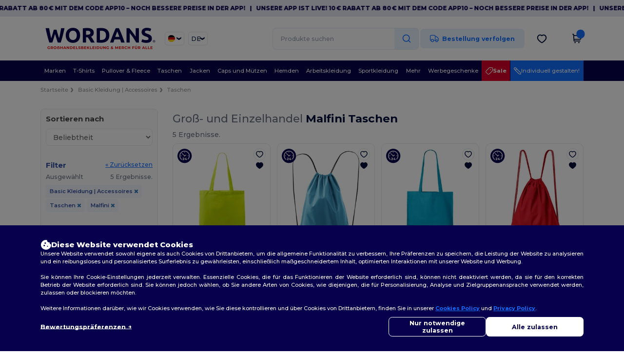

--- FILE ---
content_type: text/css
request_url: https://assets.wordans.de/assets/tailwind-26b66d7a4918d9d8ec81a82e575eb0d2d9be717770897c3592e982a100cfdb18.css
body_size: 25294
content:
*,:before,:after{--tw-border-spacing-x: 0;--tw-border-spacing-y: 0;--tw-translate-x: 0;--tw-translate-y: 0;--tw-rotate: 0;--tw-skew-x: 0;--tw-skew-y: 0;--tw-scale-x: 1;--tw-scale-y: 1;--tw-pan-x: ;--tw-pan-y: ;--tw-pinch-zoom: ;--tw-scroll-snap-strictness: proximity;--tw-gradient-from-position: ;--tw-gradient-via-position: ;--tw-gradient-to-position: ;--tw-ordinal: ;--tw-slashed-zero: ;--tw-numeric-figure: ;--tw-numeric-spacing: ;--tw-numeric-fraction: ;--tw-ring-inset: ;--tw-ring-offset-width: 0px;--tw-ring-offset-color: #fff;--tw-ring-color: rgb(59 130 246 / .5);--tw-ring-offset-shadow: 0 0 #0000;--tw-ring-shadow: 0 0 #0000;--tw-shadow: 0 0 #0000;--tw-shadow-colored: 0 0 #0000;--tw-blur: ;--tw-brightness: ;--tw-contrast: ;--tw-grayscale: ;--tw-hue-rotate: ;--tw-invert: ;--tw-saturate: ;--tw-sepia: ;--tw-drop-shadow: ;--tw-backdrop-blur: ;--tw-backdrop-brightness: ;--tw-backdrop-contrast: ;--tw-backdrop-grayscale: ;--tw-backdrop-hue-rotate: ;--tw-backdrop-invert: ;--tw-backdrop-opacity: ;--tw-backdrop-saturate: ;--tw-backdrop-sepia: ;--tw-contain-size: ;--tw-contain-layout: ;--tw-contain-paint: ;--tw-contain-style: }::backdrop{--tw-border-spacing-x: 0;--tw-border-spacing-y: 0;--tw-translate-x: 0;--tw-translate-y: 0;--tw-rotate: 0;--tw-skew-x: 0;--tw-skew-y: 0;--tw-scale-x: 1;--tw-scale-y: 1;--tw-pan-x: ;--tw-pan-y: ;--tw-pinch-zoom: ;--tw-scroll-snap-strictness: proximity;--tw-gradient-from-position: ;--tw-gradient-via-position: ;--tw-gradient-to-position: ;--tw-ordinal: ;--tw-slashed-zero: ;--tw-numeric-figure: ;--tw-numeric-spacing: ;--tw-numeric-fraction: ;--tw-ring-inset: ;--tw-ring-offset-width: 0px;--tw-ring-offset-color: #fff;--tw-ring-color: rgb(59 130 246 / .5);--tw-ring-offset-shadow: 0 0 #0000;--tw-ring-shadow: 0 0 #0000;--tw-shadow: 0 0 #0000;--tw-shadow-colored: 0 0 #0000;--tw-blur: ;--tw-brightness: ;--tw-contrast: ;--tw-grayscale: ;--tw-hue-rotate: ;--tw-invert: ;--tw-saturate: ;--tw-sepia: ;--tw-drop-shadow: ;--tw-backdrop-blur: ;--tw-backdrop-brightness: ;--tw-backdrop-contrast: ;--tw-backdrop-grayscale: ;--tw-backdrop-hue-rotate: ;--tw-backdrop-invert: ;--tw-backdrop-opacity: ;--tw-backdrop-saturate: ;--tw-backdrop-sepia: ;--tw-contain-size: ;--tw-contain-layout: ;--tw-contain-paint: ;--tw-contain-style: }[x-cloak]{display:none!important}.no-bs{&.container{&:before,&:after{content:none}}}.no-bs #wrapper{padding-bottom:0}.no-scrollbar::-webkit-scrollbar{display:none}.no-scrollbar{-ms-overflow-style:none;scrollbar-width:none}body.wordans{*::-webkit-scrollbar{width:.5rem}*::-webkit-scrollbar-track{border-radius:.75rem}*::-webkit-scrollbar-track{--tw-bg-opacity: 1;background-color:rgb(229 231 235 / var(--tw-bg-opacity, 1))}*::-webkit-scrollbar-thumb{border-radius:.75rem}*::-webkit-scrollbar-thumb{--tw-bg-opacity: 1;background-color:rgb(27 22 73 / var(--tw-bg-opacity, 1))}}body.egotier{*::-webkit-scrollbar{width:.5rem}*::-webkit-scrollbar-track{border-radius:.75rem}*::-webkit-scrollbar-track{--tw-bg-opacity: 1;background-color:rgb(229 231 235 / var(--tw-bg-opacity, 1))}*::-webkit-scrollbar-thumb{border-radius:.75rem}*::-webkit-scrollbar-thumb{--tw-bg-opacity: 1 !important;background-color:rgb(69 69 69 / var(--tw-bg-opacity, 1))!important}}.\!container{width:100%!important}@media (min-width: 576px){.\!container{max-width:576px!important}}@media (min-width: 640px){.\!container{max-width:640px!important}}@media (min-width: 768px){.\!container{max-width:768px!important}}@media (min-width: 1024px){.\!container{max-width:1024px!important}}@media (min-width: 1439px){.\!container{max-width:1439px!important}}@media (min-width: 1536px){.\!container{max-width:1536px!important}}.only-mobile-grid{display:grid!important}@media (min-width: 768px){.only-mobile-grid{display:none!important}}.only-desktop-grid{display:none!important}@media (min-width: 768px){.only-desktop-grid{display:grid!important}}.only-mobile-flex{display:flex!important}@media (min-width: 768px){.only-mobile-flex{display:none!important}}.only-desktop-flex{display:none!important}@media (min-width: 768px){.only-desktop-flex{display:flex!important}}.only-mobile-block{display:block!important}@media (min-width: 768px){.only-mobile-block{display:none!important}}.only-desktop-block{display:none!important}@media (min-width: 768px){.only-desktop-block{display:block!important}}.wrapper{width:87vw;margin:0 auto;max-width:1600px}input.input-,select{--tw-bg-opacity: 1;background-color:rgb(252 252 252 / var(--tw-bg-opacity, 1))}.input-{margin-top:.75rem;margin-bottom:.75rem;display:block;height:45px!important;width:100%;border-radius:.75rem;border-width:1px;border-style:solid;--tw-border-opacity: 1;border-color:rgb(230 233 243 / var(--tw-border-opacity, 1));padding:1rem;font-size:1.25rem;line-height:1.75rem}input.input-lg{--tw-bg-opacity: 1;background-color:rgb(252 252 252 / var(--tw-bg-opacity, 1))}.input-lg{margin-top:.75rem;margin-bottom:.75rem;display:block;width:100%;border-radius:.75rem;border-width:1px;border-style:solid;--tw-border-opacity: 1;border-color:rgb(230 233 243 / var(--tw-border-opacity, 1));padding:1rem;font-size:1.25rem;line-height:1.75rem;height:50px!important}.native-input-{margin-top:.75rem;margin-bottom:.75rem;height:50px!important;border-radius:.75rem;border-width:1px;border-style:solid;--tw-border-opacity: 1;border-color:rgb(230 233 243 / var(--tw-border-opacity, 1));padding:1rem;font-size:1.25rem;line-height:1.75rem}.no-bs{select:not([multiple]){-webkit-appearance:none;-moz-appearance:none;appearance:none;background-image:url(//assets.wordans.com/images/wordans_2024/arrow_hollow_down.svg);background-position:right .7rem center;background-repeat:no-repeat;background-size:20px}select.filled-background:not([multiple]){background-image:url(//assets.wordans.com/images/wordans_2024/chevron_filled_background.svg);background-position:right center;background-size:contain}input.no-arrows::-webkit-outer-spin-button,input.no-arrows::-webkit-inner-spin-button{appearance:none;-webkit-appearance:none;margin:0}input.no-arrows[type=number]{-webkit-appearance:textfield;appearance:textfield;-moz-appearance:textfield}.content .static-pages a{--tw-text-opacity: 1;color:rgb(7 1 77 / var(--tw-text-opacity, 1))}.content .static-pages p{line-height:1.5}}.filter-tag{margin-top:.25rem;display:inline-block;border-radius:.5rem;--tw-bg-opacity: 1;background-color:rgb(243 245 250 / var(--tw-bg-opacity, 1));padding:.5rem .75rem;font-size:1rem;line-height:1.5rem;font-weight:600;--tw-text-opacity: 1;color:rgb(51 78 161 / var(--tw-text-opacity, 1))}@media (min-width: 768px){.filter-tag{font-size:1.125rem;line-height:1.75rem}}.filter-tag{a{margin-left:.5rem}a{--tw-text-opacity: 1 !important;color:rgb(51 78 161 / var(--tw-text-opacity, 1))!important}}.border-t{border-width:1px;border-bottom-width:0px;border-left-width:0px;border-right-width:0px;border-style:solid}.border-r{border-width:1px;border-top-width:0px;border-bottom-width:0px;border-left-width:0px;border-style:solid}.border-b{border-width:1px;border-top-width:0px;border-left-width:0px;border-right-width:0px;border-style:solid}.border-l{border-width:1px;border-top-width:0px;border-bottom-width:0px;border-right-width:0px;border-style:solid}.border-all{border-width:1px;border-style:solid;border-top-width:1px;border-bottom-width:1px;border-left-width:1px;border-right-width:1px}.border-light{border-width:1px;border-style:solid;--tw-border-opacity: 1;border-color:rgb(229 231 235 / var(--tw-border-opacity, 1))}.border-discount{border-width:2px;border-style:solid;--tw-border-opacity: 1;border-color:rgb(216 0 39 / var(--tw-border-opacity, 1))}.border-selected{border-width:2px;border-style:solid;--tw-border-opacity: 1;border-color:rgb(0 0 0 / var(--tw-border-opacity, 1))}.btn-{margin-left:.25rem;margin-right:.25rem;cursor:pointer;border-radius:.75rem;padding-left:4rem;padding-right:4rem;font-size:1.5rem;line-height:2rem;font-weight:700;line-height:45px!important}@media (min-width: 768px){.btn-{font-size:1.25rem;line-height:1.75rem}}.btn-primary-{margin-left:.25rem;margin-right:.25rem;cursor:pointer;border-radius:.75rem;padding-left:4rem;padding-right:4rem;font-size:1.5rem;line-height:2rem;font-weight:700;line-height:45px!important}@media (min-width: 768px){.btn-primary-{font-size:1.25rem;line-height:1.75rem}}.btn-primary-{cursor:pointer;border-radius:.75rem;--tw-bg-opacity: 1;background-color:rgb(242 244 249 / var(--tw-bg-opacity, 1));font-weight:700;--tw-text-opacity: 1 !important;color:rgb(0 34 138 / var(--tw-text-opacity, 1))!important;opacity:1}.btn-danger-{margin-left:.25rem;margin-right:.25rem;cursor:pointer;border-radius:.75rem;padding-left:4rem;padding-right:4rem;font-size:1.5rem;line-height:2rem;font-weight:700;line-height:45px!important}@media (min-width: 768px){.btn-danger-{font-size:1.25rem;line-height:1.75rem}}.btn-danger-{cursor:pointer;border-radius:.75rem;--tw-bg-opacity: 1;background-color:rgb(251 230 233 / var(--tw-bg-opacity, 1));font-weight:700;--tw-text-opacity: 1 !important;color:rgb(239 68 68 / var(--tw-text-opacity, 1))!important;opacity:1}.btn-active{cursor:pointer;border-radius:.75rem;border-width:1px;border-style:solid;--tw-border-opacity: 1;border-color:rgb(50 78 161 / var(--tw-border-opacity, 1));--tw-bg-opacity: 1;background-color:rgb(50 78 161 / var(--tw-bg-opacity, 1));--tw-text-opacity: 1;color:rgb(255 255 255 / var(--tw-text-opacity, 1));opacity:1}.btn-disabled{cursor:pointer;border-radius:.75rem;border-width:1px;border-style:solid;--tw-bg-opacity: 1;background-color:rgb(255 255 255 / var(--tw-bg-opacity, 1));opacity:.4}.\!disabled,.disabled{pointer-events:none;opacity:.8}.title-{margin-top:0;margin-bottom:0;font-size:1.875rem;line-height:2.25rem;font-weight:700;--tw-text-opacity: 1;color:rgb(27 22 73 / var(--tw-text-opacity, 1))}@media (min-width: 768px){.title-{margin-top:5rem;margin-bottom:1rem;font-size:2.25rem;line-height:2.5rem}}.subtitle-{margin-top:0;margin-bottom:1rem;font-size:1.875rem;line-height:2.25rem;font-weight:700;--tw-text-opacity: 1;color:rgb(0 0 0 / var(--tw-text-opacity, 1))}@media (min-width: 768px){.subtitle-{margin-top:3rem}}.text-small{margin-bottom:.75rem;font-size:1.25rem;line-height:1.75rem;--tw-text-opacity: 1;color:rgb(156 163 175 / var(--tw-text-opacity, 1))}.text-medium{margin-bottom:.75rem;font-size:1.5rem;line-height:2rem;--tw-text-opacity: 1;color:rgb(156 163 175 / var(--tw-text-opacity, 1))}.horizontal-line{border-width:1px;border-top-width:0px;border-left-width:0px;border-right-width:0px;border-style:solid;--tw-border-opacity: 1;border-color:rgb(229 231 235 / var(--tw-border-opacity, 1));margin-top:1.5rem!important;margin-bottom:1.5rem!important;min-width:100%;border-bottom-width:1px;background-image:none!important}@media (min-width: 768px){.horizontal-line{margin-top:2rem!important;margin-bottom:2rem!important}}.card{background-color:#fafafc!important;--tw-border-opacity: 1;border-color:rgb(229 231 235 / var(--tw-border-opacity, 1));border-radius:.75rem;border-width:1px;border-style:solid;padding-top:2rem;padding-bottom:2rem;font-size:1.25rem;line-height:1.75rem}@media (min-width: 1024px){.card{font-size:1.5rem;line-height:2rem}}.card-title{border-width:1px;border-top-width:0px;border-left-width:0px;border-right-width:0px;border-style:solid;--tw-border-opacity: 1;border-color:rgb(229 231 235 / var(--tw-border-opacity, 1));border-bottom-width:1px;padding-left:1.5rem;padding-right:1.5rem;padding-bottom:1.5rem}@media (min-width: 768px){.card-title{padding-left:2rem;padding-right:2rem}}.card-body{padding:1.5rem}@media (min-width: 768px){.card-body{padding:2rem}}.card-footer{border-width:1px;border-bottom-width:0px;border-left-width:0px;border-right-width:0px;border-style:solid;--tw-border-opacity: 1;border-color:rgb(229 231 235 / var(--tw-border-opacity, 1));border-top-width:1px;padding:1rem 1.5rem}@media (min-width: 768px){.card-footer{padding-left:2rem;padding-right:2rem;padding-top:2rem}}.light-border{--tw-border-opacity: 1;border-color:rgb(229 231 235 / var(--tw-border-opacity, 1))}.validation-error{padding-top:.5rem;padding-bottom:.5rem;font-size:1.125rem;line-height:1.75rem;--tw-text-opacity: 1;color:rgb(239 68 68 / var(--tw-text-opacity, 1))}.validation-success{padding-top:.5rem;padding-bottom:.5rem;font-size:1.125rem;line-height:1.75rem;--tw-text-opacity: 1;color:rgb(110 178 84 / var(--tw-text-opacity, 1))}.landing__header{margin-bottom:2.5rem;font-size:3rem;line-height:1;font-weight:700;--tw-text-opacity: 1;color:rgb(251 176 59 / var(--tw-text-opacity, 1))}@media (min-width: 768px){.landing__header{text-align:left}}.landing__section{min-height:400px;padding-top:5rem;padding-bottom:5rem;text-align:center}@media (min-width: 768px){.landing__section{display:flex;flex-direction:column;align-items:center;text-align:left}}.a--background{background-position:center;background-repeat:no-repeat;background-size:cover}.landing__subheader{font-size:1.875rem;line-height:2.25rem;--tw-text-opacity: 1;color:rgb(251 176 59 / var(--tw-text-opacity, 1))}@media (min-width: 768px){.landing__subheader{font-size:2.25rem;line-height:2.5rem}}.landing__text{margin-bottom:2.5rem;text-align:justify}.landing__cta{margin-left:auto;margin-right:auto;display:block;border-radius:9999px;--tw-bg-opacity: 1;background-color:rgb(0 34 138 / var(--tw-bg-opacity, 1));padding:1rem 2.5rem;font-weight:700;--tw-text-opacity: 1;color:rgb(255 255 255 / var(--tw-text-opacity, 1))}@media (min-width: 768px){.landing__cta{margin-left:0;margin-right:0}}.landing__cta{box-shadow:9px 17px 14px #1b164945}.landing__cta--white{--tw-bg-opacity: 1;background-color:rgb(255 255 255 / var(--tw-bg-opacity, 1));--tw-text-opacity: 1;color:rgb(251 176 59 / var(--tw-text-opacity, 1))}.landing__section-content{text-align:left}@media (min-width: 768px){.landing__section-content{text-align:center}}.order-status-tag{border-bottom-left-radius:.75rem;border-top-right-radius:.75rem;padding:.5rem 1.5rem .5rem 1rem;font-weight:700;--tw-text-opacity: 1;color:rgb(0 14 58 / var(--tw-text-opacity, 1))}.order-status-tag-tracking{border-radius:.75rem;padding:.5rem;font-weight:700;--tw-text-opacity: 1;color:rgb(0 14 58 / var(--tw-text-opacity, 1))}.section-title{margin-top:0;margin-bottom:0;font-size:1.875rem;line-height:2.25rem;font-weight:700;--tw-text-opacity: 1;color:rgb(27 22 73 / var(--tw-text-opacity, 1))}@media (min-width: 768px){.section-title{margin-top:5rem;margin-bottom:1rem;font-size:2.25rem;line-height:2.5rem}}.section-title{margin-top:0;font-weight:800;--tw-text-opacity: 1;color:rgb(0 14 58 / var(--tw-text-opacity, 1))}.section-cta{margin-left:auto;margin-right:auto;margin-top:1.5rem;display:block!important;width:100%;border-radius:.75rem;border-width:2px;border-style:solid;--tw-border-opacity: 1;border-color:rgb(51 78 161 / var(--tw-border-opacity, 1));padding:1rem 5rem;text-align:center;font-size:1.5rem;line-height:2rem;font-weight:700;--tw-text-opacity: 1;color:rgb(51 78 161 / var(--tw-text-opacity, 1))}@media (min-width: 768px){.section-cta{margin-top:3rem;width:35rem}}.add-to-wishlist,.add-to-wishlist-new-design{border-width:1px;border-style:solid;border-top-width:1px;border-bottom-width:1px;border-left-width:1px;border-right-width:1px;--tw-border-opacity: 1;border-color:rgb(229 231 235 / var(--tw-border-opacity, 1));position:absolute;top:10px;right:10px;z-index:10;height:2.5rem;width:2.5rem;border-radius:9999px;--tw-bg-opacity: 1 !important;background-color:rgb(255 255 255 / var(--tw-bg-opacity, 1))!important;&.product-page{top:0!important}.fa-heart-o,.fa-heart{background:unset!important;border:0!important}}.image-overlay-title{position:absolute;inset:50% auto auto 50%;margin-bottom:0;--tw-translate-x: -50%;--tw-translate-y: -50%;transform:translate(var(--tw-translate-x),var(--tw-translate-y)) rotate(var(--tw-rotate)) skew(var(--tw-skew-x)) skewY(var(--tw-skew-y)) scaleX(var(--tw-scale-x)) scaleY(var(--tw-scale-y));padding:0;text-align:center;font-size:1.875rem;line-height:2.25rem;font-weight:700}@media (min-width: 768px){.image-overlay-title{padding:1rem;font-size:3rem;line-height:1}}.eg-filter-tag{margin-top:.25rem;display:inline-block;border-radius:.5rem;--tw-bg-opacity: 1;background-color:rgb(249 249 249 / var(--tw-bg-opacity, 1));padding:.5rem .75rem;font-size:1rem;line-height:1.5rem;font-weight:600;opacity:.5}@media (min-width: 768px){.eg-filter-tag{font-size:1.125rem;line-height:1.75rem}}.\!rounded-filters,.rounded-filters{border-bottom-left-radius:.75rem;border-top-right-radius:.75rem;padding:.5rem 1.5rem .5rem 1rem;font-weight:700;--tw-text-opacity: 1;color:rgb(0 14 58 / var(--tw-text-opacity, 1))}.rounded-filters-2{border-top-left-radius:.75rem;border-bottom-right-radius:.75rem;padding:.5rem 1.5rem .5rem 1rem;font-weight:700}.eg-headers-static-pages{font-size:1.875rem;line-height:2.25rem;font-weight:700;--tw-text-opacity: 1;color:rgb(36 36 36 / var(--tw-text-opacity, 1))}.eg-section-title{margin-top:0;margin-bottom:0;font-size:1.875rem;line-height:2.25rem;font-weight:700;--tw-text-opacity: 1;color:rgb(27 22 73 / var(--tw-text-opacity, 1))}@media (min-width: 768px){.eg-section-title{margin-top:5rem;margin-bottom:1rem;font-size:2.25rem;line-height:2.5rem}}.eg-section-title{margin-top:0;font-size:1.875rem!important;line-height:2.25rem!important;font-weight:800!important;--tw-text-opacity: 1;color:rgb(16 16 16 / var(--tw-text-opacity, 1))}.eg-section-cta{margin-bottom:2rem;border-radius:.75rem;border-width:2px;border-style:solid;--tw-border-opacity: 1;border-color:rgb(36 36 36 / var(--tw-border-opacity, 1));padding:1rem 10rem;font-size:1.125rem;line-height:1.75rem;font-weight:700;--tw-text-opacity: 1;color:rgb(36 36 36 / var(--tw-text-opacity, 1))}@media (min-width: 768px){.eg-section-cta{font-size:1.5rem;line-height:2rem}}.eg-section-cta{margin-left:auto;margin-right:auto;margin-top:1.5rem;display:block!important;width:100%;border-radius:.75rem;border-width:2px;border-style:solid;--tw-border-opacity: 1;border-color:rgb(36 36 36 / var(--tw-border-opacity, 1));padding:1rem 5rem;text-align:center;font-size:1.5rem;line-height:2rem;font-weight:700;--tw-text-opacity: 1;color:rgb(36 36 36 / var(--tw-text-opacity, 1))}@media (min-width: 768px){.eg-section-cta{margin-top:3rem;width:35rem}}.prepend-breadcrumb-chevron{display:flex}.prepend-breadcrumb-chevron:before{margin-top:1px;margin-right:.5rem;display:block;height:1.5rem;width:1.5rem;background-image:url(//assets.wordans.com/../images/wordans_2024/chevron_right_breadcrumb.svg);background-size:contain;background-repeat:no-repeat;--tw-content: " ";content:var(--tw-content)}.sr-only{position:absolute;width:1px;height:1px;padding:0;margin:-1px;overflow:hidden;clip:rect(0,0,0,0);white-space:nowrap;border-width:0}.pointer-events-none{pointer-events:none}.\!visible{visibility:visible!important}.visible{visibility:visible}.invisible{visibility:hidden}.static{position:static}.fixed{position:fixed}.\!absolute{position:absolute!important}.absolute{position:absolute}.relative{position:relative}.sticky{position:sticky}.inset-0{inset:0}.inset-auto{inset:auto}.inset-y-0{top:0;bottom:0}.\!bottom-auto{bottom:auto!important}.\!left-auto{left:auto!important}.\!right-0{right:0!important}.\!right-8{right:2rem!important}.\!top-8{top:2rem!important}.-top-1\/2{top:-50%}.-top-4{top:-1rem}.bottom-0{bottom:0}.bottom-1\/4{bottom:25%}.bottom-10{bottom:2.5rem}.bottom-12{bottom:3rem}.bottom-4{bottom:1rem}.bottom-7{bottom:1.75rem}.bottom-\[20px\]{bottom:20px}.bottom-\[4rem\]{bottom:4rem}.bottom-\[80px\]{bottom:80px}.bottom-auto{bottom:auto}.bottom-full{bottom:100%}.end-1{inset-inline-end:.25rem}.left-0{left:0}.left-1\/2{left:50%}.left-12{left:3rem}.left-2{left:.5rem}.left-2\/4{left:50%}.left-6{left:1.5rem}.left-\[-50px\]{left:-50px}.left-\[-6\.5vw\]{left:-6.5vw}.left-\[10px\]{left:10px}.left-\[1px\]{left:1px}.left-\[4px\]{left:4px}.left-\[50px\]{left:50px}.left-auto{left:auto}.right-0{right:0}.right-1\/2{right:50%}.right-10{right:2.5rem}.right-12{right:3rem}.right-2{right:.5rem}.right-20{right:5rem}.right-28{right:7rem}.right-3{right:.75rem}.right-4{right:1rem}.right-6{right:1.5rem}.right-\[-50px\]{right:-50px}.right-\[10px\]{right:10px}.right-\[10x\]{right:10x}.right-\[12px\]{right:12px}.right-\[15px\]{right:15px}.right-\[17px\]{right:17px}.right-\[3rem\]{right:3rem}.right-\[57px\]{right:57px}.right-\[6\.5vw\]{right:6.5vw}.right-\[60px\]{right:60px}.right-auto{right:auto}.top-0{top:0}.top-1{top:.25rem}.top-1\/2{top:50%}.top-1\/4{top:25%}.top-10{top:2.5rem}.top-16{top:4rem}.top-2{top:.5rem}.top-2\/4{top:50%}.top-20{top:5rem}.top-4{top:1rem}.top-40{top:10rem}.top-8{top:2rem}.top-\[-12px\]{top:-12px}.top-\[-300\%\]{top:-300%}.top-\[104\%\]{top:104%}.top-\[10px\]{top:10px}.top-\[15px\]{top:15px}.top-\[1px\]{top:1px}.top-\[32px\]{top:32px}.top-\[50\%\]{top:50%}.top-\[55px\]{top:55px}.top-\[65\%\]{top:65%}.top-auto{top:auto}.top-full{top:100%}.-z-10{z-index:-10}.z-0{z-index:0}.z-10{z-index:10}.z-20{z-index:20}.z-30{z-index:30}.z-40{z-index:40}.z-50{z-index:50}.z-\[1000\]{z-index:1000}.z-\[1001\]{z-index:1001}.z-\[10\]{z-index:10}.z-\[60\]{z-index:60}.z-\[650\]{z-index:650}.z-\[70\]{z-index:70}.order-1{order:1}.order-10{order:10}.order-11{order:11}.order-12{order:12}.order-2{order:2}.order-3{order:3}.order-4{order:4}.order-5{order:5}.order-6{order:6}.order-7{order:7}.order-8{order:8}.order-9{order:9}.order-first{order:-9999}.order-last{order:9999}.col-auto{grid-column:auto}.col-span-1{grid-column:span 1 / span 1}.col-span-12{grid-column:span 12 / span 12}.col-span-2{grid-column:span 2 / span 2}.col-span-3{grid-column:span 3 / span 3}.col-span-4{grid-column:span 4 / span 4}.col-span-5{grid-column:span 5 / span 5}.col-span-6{grid-column:span 6 / span 6}.col-span-7{grid-column:span 7 / span 7}.col-span-8{grid-column:span 8 / span 8}.col-span-9{grid-column:span 9 / span 9}.float-right{float:right}.float-left{float:left}.float-none{float:none}.clear-both{clear:both}.\!m-0{margin:0!important}.m-0{margin:0}.m-1{margin:.25rem}.m-2{margin:.5rem}.m-3{margin:.75rem}.m-4{margin:1rem}.m-5{margin:1.25rem}.m-8{margin:2rem}.m-auto{margin:auto}.\!-mx-8{margin-left:-2rem!important;margin-right:-2rem!important}.\!mx-0{margin-left:0!important;margin-right:0!important}.\!mx-2{margin-left:.5rem!important;margin-right:.5rem!important}.\!my-0{margin-top:0!important;margin-bottom:0!important}.\!my-10{margin-top:2.5rem!important;margin-bottom:2.5rem!important}.\!my-12{margin-top:3rem!important;margin-bottom:3rem!important}.\!my-6{margin-top:1.5rem!important;margin-bottom:1.5rem!important}.-mx-4{margin-left:-1rem;margin-right:-1rem}.-mx-6{margin-left:-1.5rem;margin-right:-1.5rem}.-mx-\[2\.5vw\]{margin-left:-2.5vw;margin-right:-2.5vw}.mx-0{margin-left:0;margin-right:0}.mx-1{margin-left:.25rem;margin-right:.25rem}.mx-2{margin-left:.5rem;margin-right:.5rem}.mx-3{margin-left:.75rem;margin-right:.75rem}.mx-4{margin-left:1rem;margin-right:1rem}.mx-5{margin-left:1.25rem;margin-right:1.25rem}.mx-6{margin-left:1.5rem;margin-right:1.5rem}.mx-8{margin-left:2rem;margin-right:2rem}.mx-\[15px\]{margin-left:15px;margin-right:15px}.mx-auto{margin-left:auto;margin-right:auto}.my-0{margin-top:0;margin-bottom:0}.my-1{margin-top:.25rem;margin-bottom:.25rem}.my-10{margin-top:2.5rem;margin-bottom:2.5rem}.my-12{margin-top:3rem;margin-bottom:3rem}.my-16{margin-top:4rem;margin-bottom:4rem}.my-2{margin-top:.5rem;margin-bottom:.5rem}.my-24{margin-top:6rem;margin-bottom:6rem}.my-28{margin-top:7rem;margin-bottom:7rem}.my-3{margin-top:.75rem;margin-bottom:.75rem}.my-4{margin-top:1rem;margin-bottom:1rem}.my-5{margin-top:1.25rem;margin-bottom:1.25rem}.my-56{margin-top:14rem;margin-bottom:14rem}.my-6{margin-top:1.5rem;margin-bottom:1.5rem}.my-8{margin-top:2rem;margin-bottom:2rem}.my-auto{margin-top:auto;margin-bottom:auto}.\!mb-0{margin-bottom:0!important}.\!mb-12{margin-bottom:3rem!important}.\!mb-2{margin-bottom:.5rem!important}.\!mb-4{margin-bottom:1rem!important}.\!mb-6{margin-bottom:1.5rem!important}.\!mb-\[-2rem\]{margin-bottom:-2rem!important}.\!mb-\[-3px\]{margin-bottom:-3px!important}.\!ml-0{margin-left:0!important}.\!ml-2{margin-left:.5rem!important}.\!ml-4{margin-left:1rem!important}.\!mr-0{margin-right:0!important}.\!mr-2{margin-right:.5rem!important}.\!mt-0{margin-top:0!important}.\!mt-2{margin-top:.5rem!important}.\!mt-4{margin-top:1rem!important}.-mb-2{margin-bottom:-.5rem}.-mb-4{margin-bottom:-1rem}.-ml-1{margin-left:-.25rem}.-ml-2{margin-left:-.5rem}.-mt-12{margin-top:-3rem}.-mt-2{margin-top:-.5rem}.-mt-4{margin-top:-1rem}.mb-0{margin-bottom:0}.mb-1{margin-bottom:.25rem}.mb-10{margin-bottom:2.5rem}.mb-12{margin-bottom:3rem}.mb-14{margin-bottom:3.5rem}.mb-16{margin-bottom:4rem}.mb-2{margin-bottom:.5rem}.mb-20{margin-bottom:5rem}.mb-28{margin-bottom:7rem}.mb-3{margin-bottom:.75rem}.mb-4{margin-bottom:1rem}.mb-40{margin-bottom:10rem}.mb-5{margin-bottom:1.25rem}.mb-6{margin-bottom:1.5rem}.mb-8{margin-bottom:2rem}.mb-\[15px\]{margin-bottom:15px}.mb-\[30px\]{margin-bottom:30px}.mb-auto{margin-bottom:auto}.ml-0{margin-left:0}.ml-1{margin-left:.25rem}.ml-10{margin-left:2.5rem}.ml-2{margin-left:.5rem}.ml-3{margin-left:.75rem}.ml-4{margin-left:1rem}.ml-6{margin-left:1.5rem}.ml-8{margin-left:2rem}.ml-\[-10px\]{margin-left:-10px}.ml-\[-2\.5vw\]{margin-left:-2.5vw}.ml-\[-20px\]{margin-left:-20px}.ml-\[-30px\]{margin-left:-30px}.ml-\[-5px\]{margin-left:-5px}.ml-\[55px\]{margin-left:55px}.ml-\[calc\(50px\+0\.5rem\)\]{margin-left:calc(50px + .5rem)}.ml-auto{margin-left:auto}.mr-0{margin-right:0}.mr-1{margin-right:.25rem}.mr-12{margin-right:3rem}.mr-16{margin-right:4rem}.mr-2{margin-right:.5rem}.mr-3{margin-right:.75rem}.mr-4{margin-right:1rem}.mr-5{margin-right:1.25rem}.mr-6{margin-right:1.5rem}.mr-8{margin-right:2rem}.mr-\[-10px\]{margin-right:-10px}.mr-\[115px\]{margin-right:115px}.mr-\[65px\]{margin-right:65px}.ms-1{margin-inline-start:.25rem}.mt-0{margin-top:0}.mt-0\.5{margin-top:.125rem}.mt-1{margin-top:.25rem}.mt-1\.5{margin-top:.375rem}.mt-10{margin-top:2.5rem}.mt-12{margin-top:3rem}.mt-16{margin-top:4rem}.mt-2{margin-top:.5rem}.mt-20{margin-top:5rem}.mt-24{margin-top:6rem}.mt-3{margin-top:.75rem}.mt-32{margin-top:8rem}.mt-4{margin-top:1rem}.mt-5{margin-top:1.25rem}.mt-6{margin-top:1.5rem}.mt-8{margin-top:2rem}.mt-\[-4px\]{margin-top:-4px}.mt-\[-5rem\]{margin-top:-5rem}.mt-\[1px\]{margin-top:1px}.mt-\[2px\]{margin-top:2px}.mt-auto{margin-top:auto}.box-border{box-sizing:border-box}.line-clamp-1{overflow:hidden;display:-webkit-box;-webkit-box-orient:vertical;-webkit-line-clamp:1}.line-clamp-2{overflow:hidden;display:-webkit-box;-webkit-box-orient:vertical;-webkit-line-clamp:2}.\!block{display:block!important}.block{display:block}.inline-block{display:inline-block}.\!inline{display:inline!important}.inline{display:inline}.\!flex{display:flex!important}.flex{display:flex}.inline-flex{display:inline-flex}.table{display:table}.table-caption{display:table-caption}.table-cell{display:table-cell}.table-column{display:table-column}.table-column-group{display:table-column-group}.table-footer-group{display:table-footer-group}.table-header-group{display:table-header-group}.table-row-group{display:table-row-group}.table-row{display:table-row}.\!grid{display:grid!important}.grid{display:grid}.contents{display:contents}.list-item{display:list-item}.\!hidden{display:none!important}.hidden{display:none}.aspect-\[2\/2\.23\]{aspect-ratio:2/2.23}.aspect-\[2\/2\.75\]{aspect-ratio:2/2.75}.aspect-\[2\/3\]{aspect-ratio:2/3}.aspect-\[3\/2\]{aspect-ratio:3/2}.aspect-\[3\/4\]{aspect-ratio:3/4}.aspect-\[4\/3\]{aspect-ratio:4/3}.aspect-square{aspect-ratio:1 / 1}.aspect-video{aspect-ratio:16 / 9}.size-10{width:2.5rem;height:2.5rem}.size-11{width:2.75rem;height:2.75rem}.size-12{width:3rem;height:3rem}.size-14{width:3.5rem;height:3.5rem}.size-16{width:4rem;height:4rem}.size-20{width:5rem;height:5rem}.size-40{width:10rem;height:10rem}.size-60{width:15rem;height:15rem}.size-80{width:20rem;height:20rem}.\!h-10{height:2.5rem!important}.\!h-16{height:4rem!important}.\!h-\[100px\]{height:100px!important}.\!h-\[25px\]{height:25px!important}.\!h-\[30px\]{height:30px!important}.\!h-\[35px\]{height:35px!important}.\!h-\[40px\]{height:40px!important}.\!h-\[45px\]{height:45px!important}.\!h-\[50px\]{height:50px!important}.\!h-\[55px\]{height:55px!important}.\!h-\[80px\]{height:80px!important}.\!h-\[85px\]{height:85px!important}.\!h-full{height:100%!important}.h-0{height:0px}.h-1{height:.25rem}.h-1\/2{height:50%}.h-10{height:2.5rem}.h-12{height:3rem}.h-14{height:3.5rem}.h-16{height:4rem}.h-2{height:.5rem}.h-20{height:5rem}.h-24{height:6rem}.h-28{height:7rem}.h-3{height:.75rem}.h-32{height:8rem}.h-4{height:1rem}.h-48{height:12rem}.h-5{height:1.25rem}.h-6{height:1.5rem}.h-7{height:1.75rem}.h-8{height:2rem}.h-9{height:2.25rem}.h-\[100px\]{height:100px}.h-\[120px\]{height:120px}.h-\[140px\]{height:140px}.h-\[150px\]{height:150px}.h-\[15px\]{height:15px}.h-\[16px\]{height:16px}.h-\[170px\]{height:170px}.h-\[180px\]{height:180px}.h-\[18px\]{height:18px}.h-\[200px\]{height:200px}.h-\[20px\]{height:20px}.h-\[218px\]{height:218px}.h-\[21px\]{height:21px}.h-\[220px\]{height:220px}.h-\[25px\]{height:25px}.h-\[260px\]{height:260px}.h-\[300px\]{height:300px}.h-\[30px\]{height:30px}.h-\[35px\]{height:35px}.h-\[36px\]{height:36px}.h-\[40px\]{height:40px}.h-\[45px\]{height:45px}.h-\[50px\]{height:50px}.h-\[56px\]{height:56px}.h-\[60px\]{height:60px}.h-\[65px\]{height:65px}.h-\[7\.5rem\]{height:7.5rem}.h-\[70svh\]{height:70svh}.h-\[90px\]{height:90px}.h-\[calc\(100\%-50px\)\]{height:calc(100% - 50px)}.h-\[calc\(100\%-80px\)\]{height:calc(100% - 80px)}.h-auto{height:auto}.h-fit{height:-moz-fit-content;height:fit-content}.h-full{height:100%}.h-min{height:-moz-min-content;height:min-content}.h-screen{height:100vh}.h-svh{height:100svh}.max-h-52{max-height:13rem}.max-h-60{max-height:15rem}.max-h-96{max-height:24rem}.max-h-\[100px\]{max-height:100px}.max-h-\[18px\]{max-height:18px}.max-h-\[200px\]{max-height:200px}.max-h-\[20rem\]{max-height:20rem}.max-h-\[22px\]{max-height:22px}.max-h-\[26px\]{max-height:26px}.max-h-\[27px\]{max-height:27px}.max-h-\[300px\]{max-height:300px}.max-h-\[30px\]{max-height:30px}.max-h-\[3rem\]{max-height:3rem}.max-h-\[400px\]{max-height:400px}.max-h-\[45px\]{max-height:45px}.max-h-\[60vh\]{max-height:60vh}.max-h-\[65vh\]{max-height:65vh}.max-h-\[70vh\]{max-height:70vh}.max-h-\[90\%\]{max-height:90%}.max-h-full{max-height:100%}.min-h-0{min-height:0px}.min-h-\[103vw\]{min-height:103vw}.min-h-\[105vw\]{min-height:105vw}.min-h-\[24px\]{min-height:24px}.min-h-\[25vw\]{min-height:25vw}.min-h-\[400px\]{min-height:400px}.min-h-\[50px\]{min-height:50px}.min-h-\[50vw\]{min-height:50vw}.min-h-\[76vw\]{min-height:76vw}.min-h-full{min-height:100%}.min-h-screen{min-height:100vh}.\!w-10{width:2.5rem!important}.\!w-12{width:3rem!important}.\!w-6{width:1.5rem!important}.\!w-8{width:2rem!important}.\!w-\[100px\]{width:100px!important}.\!w-\[auto\]{width:auto!important}.\!w-fit{width:-moz-fit-content!important;width:fit-content!important}.\!w-full{width:100%!important}.w-1{width:.25rem}.w-1\/2{width:50%}.w-1\/3{width:33.333333%}.w-1\/4{width:25%}.w-10{width:2.5rem}.w-12{width:3rem}.w-14{width:3.5rem}.w-16{width:4rem}.w-2{width:.5rem}.w-2\/3{width:66.666667%}.w-20{width:5rem}.w-24{width:6rem}.w-3{width:.75rem}.w-3\/4{width:75%}.w-32{width:8rem}.w-4{width:1rem}.w-40{width:10rem}.w-5{width:1.25rem}.w-6{width:1.5rem}.w-6\/12{width:50%}.w-7{width:1.75rem}.w-8{width:2rem}.w-9{width:2.25rem}.w-\[100px\]{width:100px}.w-\[104px\]{width:104px}.w-\[105\%\]{width:105%}.w-\[120px\]{width:120px}.w-\[12px\]{width:12px}.w-\[155px\]{width:155px}.w-\[15px\]{width:15px}.w-\[160px\]{width:160px}.w-\[16px\]{width:16px}.w-\[18px\]{width:18px}.w-\[200px\]{width:200px}.w-\[20px\]{width:20px}.w-\[220px\]{width:220px}.w-\[241px\]{width:241px}.w-\[25px\]{width:25px}.w-\[280px\]{width:280px}.w-\[30px\]{width:30px}.w-\[35px\]{width:35px}.w-\[36px\]{width:36px}.w-\[36rem\]{width:36rem}.w-\[4\.5rem\]{width:4.5rem}.w-\[400px\]{width:400px}.w-\[40px\]{width:40px}.w-\[45\%\]{width:45%}.w-\[45px\]{width:45px}.w-\[50px\]{width:50px}.w-\[54px\]{width:54px}.w-\[60px\]{width:60px}.w-\[7\.5rem\]{width:7.5rem}.w-\[70px\]{width:70px}.w-\[75\%\]{width:75%}.w-\[80\%\]{width:80%}.w-\[80px\]{width:80px}.w-\[80vw\]{width:80vw}.w-\[85vw\]{width:85vw}.w-\[calc\(100\%-\(60px\+110px\)\)\]{width:calc(100% - 170px)}.w-\[calc\(100\%-115px\)\]{width:calc(100% - 115px)}.w-auto{width:auto}.w-fit{width:-moz-fit-content;width:fit-content}.w-full{width:100%}.w-min{width:-moz-min-content;width:min-content}.w-screen{width:100vw}.min-w-0{min-width:0px}.min-w-16{min-width:4rem}.min-w-\[150px\]{min-width:150px}.min-w-\[200px\]{min-width:200px}.min-w-\[241px\]{min-width:241px}.min-w-\[250px\]{min-width:250px}.min-w-\[260px\]{min-width:260px}.min-w-\[300px\]{min-width:300px}.min-w-\[340px\]{min-width:340px}.min-w-\[350px\]{min-width:350px}.min-w-\[64px\]{min-width:64px}.min-w-\[7\.5rem\]{min-width:7.5rem}.min-w-full{min-width:100%}.max-w-1\/2{max-width:50%}.max-w-1\/4{max-width:25%}.max-w-3xl{max-width:48rem}.max-w-6xl{max-width:72rem}.max-w-\[120px\]{max-width:120px}.max-w-\[26rem\]{max-width:26rem}.max-w-\[300px\]{max-width:300px}.max-w-\[30px\]{max-width:30px}.max-w-\[350px\]{max-width:350px}.max-w-\[40px\]{max-width:40px}.max-w-\[450px\]{max-width:450px}.max-w-\[500px\]{max-width:500px}.max-w-\[50px\]{max-width:50px}.max-w-\[550px\]{max-width:550px}.max-w-\[60px\]{max-width:60px}.max-w-\[66\%\]{max-width:66%}.max-w-\[80\%\]{max-width:80%}.max-w-full{max-width:100%}.max-w-md{max-width:28rem}.max-w-none{max-width:none}.max-w-xs{max-width:20rem}.flex-1{flex:1 1 0%}.flex-auto{flex:1 1 auto}.flex-none{flex:none}.flex-shrink{flex-shrink:1}.flex-shrink-0{flex-shrink:0}.shrink{flex-shrink:1}.shrink-0{flex-shrink:0}.flex-grow,.grow{flex-grow:1}.grow-0{flex-grow:0}.basis-1\/3{flex-basis:33.333333%}.basis-2\/3{flex-basis:66.666667%}.table-auto{table-layout:auto}.border-collapse{border-collapse:collapse}.border-separate{border-collapse:separate}.-translate-x-1\/2,.-translate-x-2\/4{--tw-translate-x: -50%;transform:translate(var(--tw-translate-x),var(--tw-translate-y)) rotate(var(--tw-rotate)) skew(var(--tw-skew-x)) skewY(var(--tw-skew-y)) scaleX(var(--tw-scale-x)) scaleY(var(--tw-scale-y))}.-translate-x-full{--tw-translate-x: -100%;transform:translate(var(--tw-translate-x),var(--tw-translate-y)) rotate(var(--tw-rotate)) skew(var(--tw-skew-x)) skewY(var(--tw-skew-y)) scaleX(var(--tw-scale-x)) scaleY(var(--tw-scale-y))}.-translate-y-1\/2{--tw-translate-y: -50%;transform:translate(var(--tw-translate-x),var(--tw-translate-y)) rotate(var(--tw-rotate)) skew(var(--tw-skew-x)) skewY(var(--tw-skew-y)) scaleX(var(--tw-scale-x)) scaleY(var(--tw-scale-y))}.-translate-y-1\/4{--tw-translate-y: -25%;transform:translate(var(--tw-translate-x),var(--tw-translate-y)) rotate(var(--tw-rotate)) skew(var(--tw-skew-x)) skewY(var(--tw-skew-y)) scaleX(var(--tw-scale-x)) scaleY(var(--tw-scale-y))}.-translate-y-2\/4{--tw-translate-y: -50%;transform:translate(var(--tw-translate-x),var(--tw-translate-y)) rotate(var(--tw-rotate)) skew(var(--tw-skew-x)) skewY(var(--tw-skew-y)) scaleX(var(--tw-scale-x)) scaleY(var(--tw-scale-y))}.-translate-y-\[30\%\]{--tw-translate-y: -30%;transform:translate(var(--tw-translate-x),var(--tw-translate-y)) rotate(var(--tw-rotate)) skew(var(--tw-skew-x)) skewY(var(--tw-skew-y)) scaleX(var(--tw-scale-x)) scaleY(var(--tw-scale-y))}.translate-x-0{--tw-translate-x: 0px;transform:translate(var(--tw-translate-x),var(--tw-translate-y)) rotate(var(--tw-rotate)) skew(var(--tw-skew-x)) skewY(var(--tw-skew-y)) scaleX(var(--tw-scale-x)) scaleY(var(--tw-scale-y))}.translate-x-\[16px\]{--tw-translate-x: 16px;transform:translate(var(--tw-translate-x),var(--tw-translate-y)) rotate(var(--tw-rotate)) skew(var(--tw-skew-x)) skewY(var(--tw-skew-y)) scaleX(var(--tw-scale-x)) scaleY(var(--tw-scale-y))}.translate-x-\[65\%\]{--tw-translate-x: 65%;transform:translate(var(--tw-translate-x),var(--tw-translate-y)) rotate(var(--tw-rotate)) skew(var(--tw-skew-x)) skewY(var(--tw-skew-y)) scaleX(var(--tw-scale-x)) scaleY(var(--tw-scale-y))}.translate-x-full{--tw-translate-x: 100%;transform:translate(var(--tw-translate-x),var(--tw-translate-y)) rotate(var(--tw-rotate)) skew(var(--tw-skew-x)) skewY(var(--tw-skew-y)) scaleX(var(--tw-scale-x)) scaleY(var(--tw-scale-y))}.translate-y-0{--tw-translate-y: 0px;transform:translate(var(--tw-translate-x),var(--tw-translate-y)) rotate(var(--tw-rotate)) skew(var(--tw-skew-x)) skewY(var(--tw-skew-y)) scaleX(var(--tw-scale-x)) scaleY(var(--tw-scale-y))}.translate-y-1\/4{--tw-translate-y: 25%;transform:translate(var(--tw-translate-x),var(--tw-translate-y)) rotate(var(--tw-rotate)) skew(var(--tw-skew-x)) skewY(var(--tw-skew-y)) scaleX(var(--tw-scale-x)) scaleY(var(--tw-scale-y))}.translate-y-20{--tw-translate-y: 5rem;transform:translate(var(--tw-translate-x),var(--tw-translate-y)) rotate(var(--tw-rotate)) skew(var(--tw-skew-x)) skewY(var(--tw-skew-y)) scaleX(var(--tw-scale-x)) scaleY(var(--tw-scale-y))}.translate-y-\[-50\%\]{--tw-translate-y: -50%;transform:translate(var(--tw-translate-x),var(--tw-translate-y)) rotate(var(--tw-rotate)) skew(var(--tw-skew-x)) skewY(var(--tw-skew-y)) scaleX(var(--tw-scale-x)) scaleY(var(--tw-scale-y))}.translate-y-full{--tw-translate-y: 100%;transform:translate(var(--tw-translate-x),var(--tw-translate-y)) rotate(var(--tw-rotate)) skew(var(--tw-skew-x)) skewY(var(--tw-skew-y)) scaleX(var(--tw-scale-x)) scaleY(var(--tw-scale-y))}.-rotate-90{--tw-rotate: -90deg;transform:translate(var(--tw-translate-x),var(--tw-translate-y)) rotate(var(--tw-rotate)) skew(var(--tw-skew-x)) skewY(var(--tw-skew-y)) scaleX(var(--tw-scale-x)) scaleY(var(--tw-scale-y))}.rotate-180{--tw-rotate: 180deg;transform:translate(var(--tw-translate-x),var(--tw-translate-y)) rotate(var(--tw-rotate)) skew(var(--tw-skew-x)) skewY(var(--tw-skew-y)) scaleX(var(--tw-scale-x)) scaleY(var(--tw-scale-y))}.rotate-90{--tw-rotate: 90deg;transform:translate(var(--tw-translate-x),var(--tw-translate-y)) rotate(var(--tw-rotate)) skew(var(--tw-skew-x)) skewY(var(--tw-skew-y)) scaleX(var(--tw-scale-x)) scaleY(var(--tw-scale-y))}.scale-100{--tw-scale-x: 1;--tw-scale-y: 1;transform:translate(var(--tw-translate-x),var(--tw-translate-y)) rotate(var(--tw-rotate)) skew(var(--tw-skew-x)) skewY(var(--tw-skew-y)) scaleX(var(--tw-scale-x)) scaleY(var(--tw-scale-y))}.scale-80{--tw-scale-x: .8;--tw-scale-y: .8;transform:translate(var(--tw-translate-x),var(--tw-translate-y)) rotate(var(--tw-rotate)) skew(var(--tw-skew-x)) skewY(var(--tw-skew-y)) scaleX(var(--tw-scale-x)) scaleY(var(--tw-scale-y))}.scale-90{--tw-scale-x: .9;--tw-scale-y: .9;transform:translate(var(--tw-translate-x),var(--tw-translate-y)) rotate(var(--tw-rotate)) skew(var(--tw-skew-x)) skewY(var(--tw-skew-y)) scaleX(var(--tw-scale-x)) scaleY(var(--tw-scale-y))}.scale-95{--tw-scale-x: .95;--tw-scale-y: .95;transform:translate(var(--tw-translate-x),var(--tw-translate-y)) rotate(var(--tw-rotate)) skew(var(--tw-skew-x)) skewY(var(--tw-skew-y)) scaleX(var(--tw-scale-x)) scaleY(var(--tw-scale-y))}.transform{transform:translate(var(--tw-translate-x),var(--tw-translate-y)) rotate(var(--tw-rotate)) skew(var(--tw-skew-x)) skewY(var(--tw-skew-y)) scaleX(var(--tw-scale-x)) scaleY(var(--tw-scale-y))}@keyframes pulse{50%{opacity:.5}}.animate-pulse{animation:pulse 2s cubic-bezier(.4,0,.6,1) infinite}@keyframes spin{to{transform:rotate(360deg)}}.animate-spin{animation:spin 1s linear infinite}.\!cursor-not-allowed{cursor:not-allowed!important}.cursor-crosshair{cursor:crosshair}.cursor-default{cursor:default}.cursor-grab{cursor:grab}.cursor-grabbing{cursor:grabbing}.cursor-not-allowed{cursor:not-allowed}.cursor-pointer{cursor:pointer}.touch-pan-y{--tw-pan-y: pan-y;touch-action:var(--tw-pan-x) var(--tw-pan-y) var(--tw-pinch-zoom)}.select-none{-webkit-user-select:none;-moz-user-select:none;user-select:none}.select-all{-webkit-user-select:all;-moz-user-select:all;user-select:all}.resize{resize:both}.list-disc{list-style-type:disc}.list-none{list-style-type:none}.appearance-none{-webkit-appearance:none;-moz-appearance:none;appearance:none}.columns-2{-moz-columns:2;columns:2}.grid-flow-col{grid-auto-flow:column}.auto-rows-auto{grid-auto-rows:auto}.grid-cols-1{grid-template-columns:repeat(1,minmax(0,1fr))}.grid-cols-10{grid-template-columns:repeat(10,minmax(0,1fr))}.grid-cols-11{grid-template-columns:repeat(11,minmax(0,1fr))}.grid-cols-12{grid-template-columns:repeat(12,minmax(0,1fr))}.grid-cols-2{grid-template-columns:repeat(2,minmax(0,1fr))}.grid-cols-3{grid-template-columns:repeat(3,minmax(0,1fr))}.grid-cols-4{grid-template-columns:repeat(4,minmax(0,1fr))}.grid-cols-5{grid-template-columns:repeat(5,minmax(0,1fr))}.grid-cols-6{grid-template-columns:repeat(6,minmax(0,1fr))}.grid-cols-7{grid-template-columns:repeat(7,minmax(0,1fr))}.grid-cols-8{grid-template-columns:repeat(8,minmax(0,1fr))}.grid-cols-9{grid-template-columns:repeat(9,minmax(0,1fr))}.grid-cols-\[auto\,1fr\]{grid-template-columns:auto 1fr}.grid-rows-1{grid-template-rows:repeat(1,minmax(0,1fr))}.grid-rows-2{grid-template-rows:repeat(2,minmax(0,1fr))}.flex-row{flex-direction:row}.flex-row-reverse{flex-direction:row-reverse}.flex-col{flex-direction:column}.flex-col-reverse{flex-direction:column-reverse}.flex-wrap{flex-wrap:wrap}.flex-wrap-reverse{flex-wrap:wrap-reverse}.flex-nowrap{flex-wrap:nowrap}.place-content-between{place-content:space-between}.items-start{align-items:flex-start}.items-end{align-items:flex-end}.items-center{align-items:center}.items-stretch{align-items:stretch}.justify-start{justify-content:flex-start}.justify-end{justify-content:flex-end}.justify-center{justify-content:center}.justify-between{justify-content:space-between}.justify-around{justify-content:space-around}.justify-evenly{justify-content:space-evenly}.justify-stretch{justify-content:stretch}.gap-0{gap:0px}.gap-1{gap:.25rem}.gap-10{gap:2.5rem}.gap-12{gap:3rem}.gap-2{gap:.5rem}.gap-3{gap:.75rem}.gap-4{gap:1rem}.gap-5{gap:1.25rem}.gap-6{gap:1.5rem}.gap-8{gap:2rem}.gap-x-10{-moz-column-gap:2.5rem;column-gap:2.5rem}.gap-x-2{-moz-column-gap:.5rem;column-gap:.5rem}.gap-x-20{-moz-column-gap:5rem;column-gap:5rem}.gap-x-3{-moz-column-gap:.75rem;column-gap:.75rem}.gap-x-4{-moz-column-gap:1rem;column-gap:1rem}.gap-x-6{-moz-column-gap:1.5rem;column-gap:1.5rem}.gap-x-8{-moz-column-gap:2rem;column-gap:2rem}.gap-y-10{row-gap:2.5rem}.gap-y-12{row-gap:3rem}.gap-y-2{row-gap:.5rem}.gap-y-3{row-gap:.75rem}.gap-y-4{row-gap:1rem}.gap-y-6{row-gap:1.5rem}.gap-y-8{row-gap:2rem}.space-x-2>:not([hidden])~:not([hidden]){--tw-space-x-reverse: 0;margin-right:calc(.5rem * var(--tw-space-x-reverse));margin-left:calc(.5rem * calc(1 - var(--tw-space-x-reverse)))}.space-x-3>:not([hidden])~:not([hidden]){--tw-space-x-reverse: 0;margin-right:calc(.75rem * var(--tw-space-x-reverse));margin-left:calc(.75rem * calc(1 - var(--tw-space-x-reverse)))}.space-x-4>:not([hidden])~:not([hidden]){--tw-space-x-reverse: 0;margin-right:calc(1rem * var(--tw-space-x-reverse));margin-left:calc(1rem * calc(1 - var(--tw-space-x-reverse)))}.space-y-0\.5>:not([hidden])~:not([hidden]){--tw-space-y-reverse: 0;margin-top:calc(.125rem * calc(1 - var(--tw-space-y-reverse)));margin-bottom:calc(.125rem * var(--tw-space-y-reverse))}.space-y-1>:not([hidden])~:not([hidden]){--tw-space-y-reverse: 0;margin-top:calc(.25rem * calc(1 - var(--tw-space-y-reverse)));margin-bottom:calc(.25rem * var(--tw-space-y-reverse))}.space-y-2>:not([hidden])~:not([hidden]){--tw-space-y-reverse: 0;margin-top:calc(.5rem * calc(1 - var(--tw-space-y-reverse)));margin-bottom:calc(.5rem * var(--tw-space-y-reverse))}.space-y-3>:not([hidden])~:not([hidden]){--tw-space-y-reverse: 0;margin-top:calc(.75rem * calc(1 - var(--tw-space-y-reverse)));margin-bottom:calc(.75rem * var(--tw-space-y-reverse))}.space-y-4>:not([hidden])~:not([hidden]){--tw-space-y-reverse: 0;margin-top:calc(1rem * calc(1 - var(--tw-space-y-reverse)));margin-bottom:calc(1rem * var(--tw-space-y-reverse))}.space-y-5>:not([hidden])~:not([hidden]){--tw-space-y-reverse: 0;margin-top:calc(1.25rem * calc(1 - var(--tw-space-y-reverse)));margin-bottom:calc(1.25rem * var(--tw-space-y-reverse))}.space-y-6>:not([hidden])~:not([hidden]){--tw-space-y-reverse: 0;margin-top:calc(1.5rem * calc(1 - var(--tw-space-y-reverse)));margin-bottom:calc(1.5rem * var(--tw-space-y-reverse))}.divide-y>:not([hidden])~:not([hidden]){--tw-divide-y-reverse: 0;border-top-width:calc(1px * calc(1 - var(--tw-divide-y-reverse)));border-bottom-width:calc(1px * var(--tw-divide-y-reverse))}.divide-slate-300>:not([hidden])~:not([hidden]){--tw-divide-opacity: 1;border-color:rgb(203 213 225 / var(--tw-divide-opacity, 1))}.self-end{align-self:flex-end}.self-center{align-self:center}.justify-self-end{justify-self:end}.overflow-auto{overflow:auto}.overflow-hidden{overflow:hidden}.overflow-x-auto{overflow-x:auto}.\!overflow-y-auto{overflow-y:auto!important}.overflow-y-auto{overflow-y:auto}.overflow-x-hidden{overflow-x:hidden}.overflow-x-scroll{overflow-x:scroll}.overflow-y-scroll{overflow-y:scroll}.truncate{overflow:hidden;text-overflow:ellipsis;white-space:nowrap}.overflow-ellipsis,.text-ellipsis{text-overflow:ellipsis}.text-clip{text-overflow:clip}.whitespace-normal{white-space:normal}.whitespace-nowrap{white-space:nowrap}.text-nowrap{text-wrap:nowrap}.\!rounded-lg{border-radius:.5rem!important}.\!rounded-xl{border-radius:.75rem!important}.rounded{border-radius:.25rem}.rounded-2xl{border-radius:1rem}.rounded-3xl{border-radius:1.5rem}.rounded-\[7px\]{border-radius:7px}.rounded-full{border-radius:9999px}.rounded-lg{border-radius:.5rem}.rounded-md{border-radius:.375rem}.rounded-xl{border-radius:.75rem}.\!rounded-b-none{border-bottom-right-radius:0!important;border-bottom-left-radius:0!important}.\!rounded-b-xl{border-bottom-right-radius:.75rem!important;border-bottom-left-radius:.75rem!important}.\!rounded-t-none{border-top-left-radius:0!important;border-top-right-radius:0!important}.rounded-b-2xl{border-bottom-right-radius:1rem;border-bottom-left-radius:1rem}.rounded-b-none{border-bottom-right-radius:0;border-bottom-left-radius:0}.rounded-b-xl{border-bottom-right-radius:.75rem;border-bottom-left-radius:.75rem}.rounded-l-lg{border-top-left-radius:.5rem;border-bottom-left-radius:.5rem}.rounded-l-xl{border-top-left-radius:.75rem;border-bottom-left-radius:.75rem}.rounded-r-\[2\.5rem\]{border-top-right-radius:2.5rem;border-bottom-right-radius:2.5rem}.rounded-r-lg{border-top-right-radius:.5rem;border-bottom-right-radius:.5rem}.rounded-r-none{border-top-right-radius:0;border-bottom-right-radius:0}.rounded-r-xl{border-top-right-radius:.75rem;border-bottom-right-radius:.75rem}.rounded-t-2xl{border-top-left-radius:1rem;border-top-right-radius:1rem}.rounded-t-none{border-top-left-radius:0;border-top-right-radius:0}.rounded-t-xl{border-top-left-radius:.75rem;border-top-right-radius:.75rem}.\!rounded-bl-none{border-bottom-left-radius:0!important}.rounded-bl-xl{border-bottom-left-radius:.75rem}.rounded-tl-xl{border-top-left-radius:.75rem}.rounded-tr-xl{border-top-right-radius:.75rem}.\!border{border-width:1px!important}.\!border-0{border-width:0px!important}.\!border-2{border-width:2px!important}.border{border-width:1px}.border-0{border-width:0px}.border-2{border-width:2px}.border-4{border-width:4px}.border-\[3px\]{border-width:3px}.border-y{border-top-width:1px;border-bottom-width:1px}.\!border-l-0{border-left-width:0px!important}.\!border-r-0{border-right-width:0px!important}.\!border-t-0{border-top-width:0px!important}.border-b{border-bottom-width:1px}.border-b-0{border-bottom-width:0px}.border-b-2{border-bottom-width:2px}.border-l{border-left-width:1px}.border-l-0{border-left-width:0px}.border-l-4{border-left-width:4px}.border-r{border-right-width:1px}.border-r-0{border-right-width:0px}.border-t{border-top-width:1px}.border-t-0{border-top-width:0px}.border-solid{border-style:solid}.border-dashed{border-style:dashed}.border-dotted{border-style:dotted}.border-double{border-style:double}.\!border-none{border-style:none!important}.border-none{border-style:none}.\!border-\[\#FFB800\]{--tw-border-opacity: 1 !important;border-color:rgb(255 184 0 / var(--tw-border-opacity, 1))!important}.\!border-\[\#ddd\]{--tw-border-opacity: 1 !important;border-color:rgb(221 221 221 / var(--tw-border-opacity, 1))!important}.\!border-another-blue{--tw-border-opacity: 1 !important;border-color:rgb(17 112 255 / var(--tw-border-opacity, 1))!important}.\!border-blue-500{--tw-border-opacity: 1 !important;border-color:rgb(59 130 246 / var(--tw-border-opacity, 1))!important}.\!border-dark-blue{--tw-border-opacity: 1 !important;border-color:rgb(0 14 58 / var(--tw-border-opacity, 1))!important}.\!border-darker-blue{--tw-border-opacity: 1 !important;border-color:rgb(7 1 77 / var(--tw-border-opacity, 1))!important}.\!border-eg-darker-gray{--tw-border-opacity: 1 !important;border-color:rgb(36 36 36 / var(--tw-border-opacity, 1))!important}.\!border-eg-pink{--tw-border-opacity: 1 !important;border-color:rgb(229 1 133 / var(--tw-border-opacity, 1))!important}.\!border-needen-violet{--tw-border-opacity: 1 !important;border-color:rgb(100 65 198 / var(--tw-border-opacity, 1))!important}.\!border-nt-orange{--tw-border-opacity: 1 !important;border-color:rgb(241 124 36 / var(--tw-border-opacity, 1))!important}.\!border-red-500{--tw-border-opacity: 1 !important;border-color:rgb(239 68 68 / var(--tw-border-opacity, 1))!important}.\!border-special-red{--tw-border-opacity: 1 !important;border-color:rgb(216 0 39 / var(--tw-border-opacity, 1))!important}.border-\[\#242424\]{--tw-border-opacity: 1;border-color:rgb(36 36 36 / var(--tw-border-opacity, 1))}.border-\[\#334EA1\]{--tw-border-opacity: 1;border-color:rgb(51 78 161 / var(--tw-border-opacity, 1))}.border-\[\#B0BADB\]{--tw-border-opacity: 1;border-color:rgb(176 186 219 / var(--tw-border-opacity, 1))}.border-\[\#DCD4EB\]{--tw-border-opacity: 1;border-color:rgb(220 212 235 / var(--tw-border-opacity, 1))}.border-\[\#E3E3E3\]{--tw-border-opacity: 1;border-color:rgb(227 227 227 / var(--tw-border-opacity, 1))}.border-\[\#E6E9F3\]{--tw-border-opacity: 1;border-color:rgb(230 233 243 / var(--tw-border-opacity, 1))}.border-\[\#FFB800\]{--tw-border-opacity: 1;border-color:rgb(255 184 0 / var(--tw-border-opacity, 1))}.border-\[\#FFF5F9\]{--tw-border-opacity: 1;border-color:rgb(255 245 249 / var(--tw-border-opacity, 1))}.border-\[white\]{--tw-border-opacity: 1;border-color:rgb(255 255 255 / var(--tw-border-opacity, 1))}.border-another-blue{--tw-border-opacity: 1;border-color:rgb(17 112 255 / var(--tw-border-opacity, 1))}.border-black{--tw-border-opacity: 1;border-color:rgb(0 0 0 / var(--tw-border-opacity, 1))}.border-blue-100{--tw-border-opacity: 1;border-color:rgb(219 234 254 / var(--tw-border-opacity, 1))}.border-blue-200{--tw-border-opacity: 1;border-color:rgb(191 219 254 / var(--tw-border-opacity, 1))}.border-blue-400{--tw-border-opacity: 1;border-color:rgb(96 165 250 / var(--tw-border-opacity, 1))}.border-blue-500{--tw-border-opacity: 1;border-color:rgb(59 130 246 / var(--tw-border-opacity, 1))}.border-blue-600{--tw-border-opacity: 1;border-color:rgb(37 99 235 / var(--tw-border-opacity, 1))}.border-dark-blue{--tw-border-opacity: 1;border-color:rgb(0 14 58 / var(--tw-border-opacity, 1))}.border-dark-gray\/50{border-color:#45454580}.border-darker-blue{--tw-border-opacity: 1;border-color:rgb(7 1 77 / var(--tw-border-opacity, 1))}.border-eg-darker-gray{--tw-border-opacity: 1;border-color:rgb(36 36 36 / var(--tw-border-opacity, 1))}.border-eg-light-gray{--tw-border-opacity: 1;border-color:rgb(249 249 249 / var(--tw-border-opacity, 1))}.border-eg-pink{--tw-border-opacity: 1;border-color:rgb(229 1 133 / var(--tw-border-opacity, 1))}.border-gray-100{--tw-border-opacity: 1;border-color:rgb(243 244 246 / var(--tw-border-opacity, 1))}.border-gray-200{--tw-border-opacity: 1;border-color:rgb(229 231 235 / var(--tw-border-opacity, 1))}.border-gray-300{--tw-border-opacity: 1;border-color:rgb(209 213 219 / var(--tw-border-opacity, 1))}.border-gray-400{--tw-border-opacity: 1;border-color:rgb(156 163 175 / var(--tw-border-opacity, 1))}.border-green-400{--tw-border-opacity: 1;border-color:rgb(74 222 128 / var(--tw-border-opacity, 1))}.border-green-500{--tw-border-opacity: 1;border-color:rgb(34 197 94 / var(--tw-border-opacity, 1))}.border-info{--tw-border-opacity: 1;border-color:rgb(50 78 161 / var(--tw-border-opacity, 1))}.border-light-blue{--tw-border-opacity: 1;border-color:rgb(230 233 243 / var(--tw-border-opacity, 1))}.border-lighter-blue{--tw-border-opacity: 1;border-color:rgb(231 241 255 / var(--tw-border-opacity, 1))}.border-primary{--tw-border-opacity: 1;border-color:rgb(251 176 59 / var(--tw-border-opacity, 1))}.border-purple-{--tw-border-opacity: 1;border-color:rgb(0 34 138 / var(--tw-border-opacity, 1))}.border-red-100{--tw-border-opacity: 1;border-color:rgb(254 226 226 / var(--tw-border-opacity, 1))}.border-red-400{--tw-border-opacity: 1;border-color:rgb(248 113 113 / var(--tw-border-opacity, 1))}.border-red-500{--tw-border-opacity: 1;border-color:rgb(239 68 68 / var(--tw-border-opacity, 1))}.border-secondary{--tw-border-opacity: 1;border-color:rgb(18 112 255 / var(--tw-border-opacity, 1))}.border-slate-200{--tw-border-opacity: 1;border-color:rgb(226 232 240 / var(--tw-border-opacity, 1))}.border-slate-300{--tw-border-opacity: 1;border-color:rgb(203 213 225 / var(--tw-border-opacity, 1))}.border-special{--tw-border-opacity: 1;border-color:rgb(51 78 161 / var(--tw-border-opacity, 1))}.border-special-red{--tw-border-opacity: 1;border-color:rgb(216 0 39 / var(--tw-border-opacity, 1))}.border-success{--tw-border-opacity: 1;border-color:rgb(110 178 84 / var(--tw-border-opacity, 1))}.border-transparent{border-color:transparent}.border-warning{--tw-border-opacity: 1;border-color:rgb(251 176 59 / var(--tw-border-opacity, 1))}.border-white{--tw-border-opacity: 1;border-color:rgb(255 255 255 / var(--tw-border-opacity, 1))}.border-yellow-400{--tw-border-opacity: 1;border-color:rgb(250 204 21 / var(--tw-border-opacity, 1))}.\!border-b-blue-400{--tw-border-opacity: 1 !important;border-bottom-color:rgb(96 165 250 / var(--tw-border-opacity, 1))!important}.border-b-\[\#E3E3E3\]{--tw-border-opacity: 1;border-bottom-color:rgb(227 227 227 / var(--tw-border-opacity, 1))}.border-b-gray-200{--tw-border-opacity: 1;border-bottom-color:rgb(229 231 235 / var(--tw-border-opacity, 1))}.border-r-gray-200{--tw-border-opacity: 1;border-right-color:rgb(229 231 235 / var(--tw-border-opacity, 1))}.\!bg-\[\#242424\]{--tw-bg-opacity: 1 !important;background-color:rgb(36 36 36 / var(--tw-bg-opacity, 1))!important}.\!bg-\[\#DCD4EB\]{--tw-bg-opacity: 1 !important;background-color:rgb(220 212 235 / var(--tw-bg-opacity, 1))!important}.\!bg-\[\#E6E9F3\]{--tw-bg-opacity: 1 !important;background-color:rgb(230 233 243 / var(--tw-bg-opacity, 1))!important}.\!bg-\[\#E7F1FF\]{--tw-bg-opacity: 1 !important;background-color:rgb(231 241 255 / var(--tw-bg-opacity, 1))!important}.\!bg-\[\#FAFAFC\]{--tw-bg-opacity: 1 !important;background-color:rgb(250 250 252 / var(--tw-bg-opacity, 1))!important}.\!bg-\[\#FFF2DE\]{--tw-bg-opacity: 1 !important;background-color:rgb(255 242 222 / var(--tw-bg-opacity, 1))!important}.\!bg-\[\#FFF5F9\]{--tw-bg-opacity: 1 !important;background-color:rgb(255 245 249 / var(--tw-bg-opacity, 1))!important}.\!bg-black{--tw-bg-opacity: 1 !important;background-color:rgb(0 0 0 / var(--tw-bg-opacity, 1))!important}.\!bg-dark-gray{--tw-bg-opacity: 1 !important;background-color:rgb(69 69 69 / var(--tw-bg-opacity, 1))!important}.\!bg-eg-darker-gray{--tw-bg-opacity: 1 !important;background-color:rgb(36 36 36 / var(--tw-bg-opacity, 1))!important}.\!bg-eg-darker-gray\/50{background-color:#24242480!important}.\!bg-eg-opaque-pink{--tw-bg-opacity: 1 !important;background-color:rgb(255 245 249 / var(--tw-bg-opacity, 1))!important}.\!bg-eg-pink{--tw-bg-opacity: 1 !important;background-color:rgb(229 1 133 / var(--tw-bg-opacity, 1))!important}.\!bg-eg-pink-light{--tw-bg-opacity: 1 !important;background-color:rgb(248 85 179 / var(--tw-bg-opacity, 1))!important}.\!bg-light-blue{--tw-bg-opacity: 1 !important;background-color:rgb(230 233 243 / var(--tw-bg-opacity, 1))!important}.\!bg-light-red{--tw-bg-opacity: 1 !important;background-color:rgb(251 230 233 / var(--tw-bg-opacity, 1))!important}.\!bg-mid-gray{--tw-bg-opacity: 1 !important;background-color:rgb(247 247 247 / var(--tw-bg-opacity, 1))!important}.\!bg-needen-light-gray{--tw-bg-opacity: 1 !important;background-color:rgb(244 244 244 / var(--tw-bg-opacity, 1))!important}.\!bg-needen-violet{--tw-bg-opacity: 1 !important;background-color:rgb(100 65 198 / var(--tw-bg-opacity, 1))!important}.\!bg-needen-violet-opaque{--tw-bg-opacity: 1 !important;background-color:rgb(220 212 235 / var(--tw-bg-opacity, 1))!important}.\!bg-nt-orange{--tw-bg-opacity: 1 !important;background-color:rgb(241 124 36 / var(--tw-bg-opacity, 1))!important}.\!bg-subtitle-gray{--tw-bg-opacity: 1 !important;background-color:rgb(122 122 133 / var(--tw-bg-opacity, 1))!important}.\!bg-transparent{background-color:transparent!important}.\!bg-white{--tw-bg-opacity: 1 !important;background-color:rgb(255 255 255 / var(--tw-bg-opacity, 1))!important}.bg-\[\#000E3A\]{--tw-bg-opacity: 1;background-color:rgb(0 14 58 / var(--tw-bg-opacity, 1))}.bg-\[\#00228A\]{--tw-bg-opacity: 1;background-color:rgb(0 34 138 / var(--tw-bg-opacity, 1))}.bg-\[\#018849\]{--tw-bg-opacity: 1;background-color:rgb(1 136 73 / var(--tw-bg-opacity, 1))}.bg-\[\#0a004e\]{--tw-bg-opacity: 1;background-color:rgb(10 0 78 / var(--tw-bg-opacity, 1))}.bg-\[\#1170FF\]{--tw-bg-opacity: 1;background-color:rgb(17 112 255 / var(--tw-bg-opacity, 1))}.bg-\[\#1b2674\]{--tw-bg-opacity: 1;background-color:rgb(27 38 116 / var(--tw-bg-opacity, 1))}.bg-\[\#242424\]{--tw-bg-opacity: 1;background-color:rgb(36 36 36 / var(--tw-bg-opacity, 1))}.bg-\[\#247bf1\]{--tw-bg-opacity: 1;background-color:rgb(36 123 241 / var(--tw-bg-opacity, 1))}.bg-\[\#334EA1\]{--tw-bg-opacity: 1;background-color:rgb(51 78 161 / var(--tw-bg-opacity, 1))}.bg-\[\#546BB1\]{--tw-bg-opacity: 1;background-color:rgb(84 107 177 / var(--tw-bg-opacity, 1))}.bg-\[\#6EB254\]{--tw-bg-opacity: 1;background-color:rgb(110 178 84 / var(--tw-bg-opacity, 1))}.bg-\[\#74BBFD\]{--tw-bg-opacity: 1;background-color:rgb(116 187 253 / var(--tw-bg-opacity, 1))}.bg-\[\#B0BADB\]{--tw-bg-opacity: 1;background-color:rgb(176 186 219 / var(--tw-bg-opacity, 1))}.bg-\[\#D80027\]{--tw-bg-opacity: 1;background-color:rgb(216 0 39 / var(--tw-bg-opacity, 1))}.bg-\[\#D9ECC1\]{--tw-bg-opacity: 1;background-color:rgb(217 236 193 / var(--tw-bg-opacity, 1))}.bg-\[\#DCD4EB\]{--tw-bg-opacity: 1;background-color:rgb(220 212 235 / var(--tw-bg-opacity, 1))}.bg-\[\#E2EEFF\]{--tw-bg-opacity: 1;background-color:rgb(226 238 255 / var(--tw-bg-opacity, 1))}.bg-\[\#E4EED8\]{--tw-bg-opacity: 1;background-color:rgb(228 238 216 / var(--tw-bg-opacity, 1))}.bg-\[\#E6E9F3\]{--tw-bg-opacity: 1;background-color:rgb(230 233 243 / var(--tw-bg-opacity, 1))}.bg-\[\#E7F1FF\]{--tw-bg-opacity: 1;background-color:rgb(231 241 255 / var(--tw-bg-opacity, 1))}.bg-\[\#EDEDED\]{--tw-bg-opacity: 1;background-color:rgb(237 237 237 / var(--tw-bg-opacity, 1))}.bg-\[\#F0F2F8\]{--tw-bg-opacity: 1;background-color:rgb(240 242 248 / var(--tw-bg-opacity, 1))}.bg-\[\#F0F6FF\]{--tw-bg-opacity: 1;background-color:rgb(240 246 255 / var(--tw-bg-opacity, 1))}.bg-\[\#F2F4F9\]{--tw-bg-opacity: 1;background-color:rgb(242 244 249 / var(--tw-bg-opacity, 1))}.bg-\[\#F3F8FF\]{--tw-bg-opacity: 1;background-color:rgb(243 248 255 / var(--tw-bg-opacity, 1))}.bg-\[\#F4D64A\]{--tw-bg-opacity: 1;background-color:rgb(244 214 74 / var(--tw-bg-opacity, 1))}.bg-\[\#F4F7FE\]{--tw-bg-opacity: 1;background-color:rgb(244 247 254 / var(--tw-bg-opacity, 1))}.bg-\[\#F6FAFF\]{--tw-bg-opacity: 1;background-color:rgb(246 250 255 / var(--tw-bg-opacity, 1))}.bg-\[\#F79F80\]{--tw-bg-opacity: 1;background-color:rgb(247 159 128 / var(--tw-bg-opacity, 1))}.bg-\[\#F7F7F7\]{--tw-bg-opacity: 1;background-color:rgb(247 247 247 / var(--tw-bg-opacity, 1))}.bg-\[\#F7FAFF\]{--tw-bg-opacity: 1;background-color:rgb(247 250 255 / var(--tw-bg-opacity, 1))}.bg-\[\#F8F8FB\]{--tw-bg-opacity: 1;background-color:rgb(248 248 251 / var(--tw-bg-opacity, 1))}.bg-\[\#FAFAFA\]{--tw-bg-opacity: 1;background-color:rgb(250 250 250 / var(--tw-bg-opacity, 1))}.bg-\[\#FAFAFC\]{--tw-bg-opacity: 1;background-color:rgb(250 250 252 / var(--tw-bg-opacity, 1))}.bg-\[\#FAFBFD\]{--tw-bg-opacity: 1;background-color:rgb(250 251 253 / var(--tw-bg-opacity, 1))}.bg-\[\#FBFCFF\]{--tw-bg-opacity: 1;background-color:rgb(251 252 255 / var(--tw-bg-opacity, 1))}.bg-\[\#FCFCFE\]{--tw-bg-opacity: 1;background-color:rgb(252 252 254 / var(--tw-bg-opacity, 1))}.bg-\[\#FFB800\]\/20{background-color:#ffb80033}.bg-\[\#FFE0F6\]{--tw-bg-opacity: 1;background-color:rgb(255 224 246 / var(--tw-bg-opacity, 1))}.bg-\[\#FFF2DE\]{--tw-bg-opacity: 1;background-color:rgb(255 242 222 / var(--tw-bg-opacity, 1))}.bg-\[\#FFF5F9\]{--tw-bg-opacity: 1;background-color:rgb(255 245 249 / var(--tw-bg-opacity, 1))}.bg-\[\#FFFFFF\]{--tw-bg-opacity: 1;background-color:rgb(255 255 255 / var(--tw-bg-opacity, 1))}.bg-\[\#e50185\]{--tw-bg-opacity: 1;background-color:rgb(229 1 133 / var(--tw-bg-opacity, 1))}.bg-\[\#ecececbf\]{background-color:#ecececbf}.bg-\[\#f3f5fa\]{--tw-bg-opacity: 1;background-color:rgb(243 245 250 / var(--tw-bg-opacity, 1))}.bg-\[\#fafafc\]{--tw-bg-opacity: 1;background-color:rgb(250 250 252 / var(--tw-bg-opacity, 1))}.bg-\[\#fcfcfc\]{--tw-bg-opacity: 1;background-color:rgb(252 252 252 / var(--tw-bg-opacity, 1))}.bg-another-blue{--tw-bg-opacity: 1;background-color:rgb(17 112 255 / var(--tw-bg-opacity, 1))}.bg-background-gray{--tw-bg-opacity: 1;background-color:rgb(252 253 254 / var(--tw-bg-opacity, 1))}.bg-black{--tw-bg-opacity: 1;background-color:rgb(0 0 0 / var(--tw-bg-opacity, 1))}.bg-black\/10{background-color:#0000001a}.bg-blue-100{--tw-bg-opacity: 1;background-color:rgb(219 234 254 / var(--tw-bg-opacity, 1))}.bg-blue-200{--tw-bg-opacity: 1;background-color:rgb(191 219 254 / var(--tw-bg-opacity, 1))}.bg-blue-200\/50{background-color:#bfdbfe80}.bg-blue-50{--tw-bg-opacity: 1;background-color:rgb(239 246 255 / var(--tw-bg-opacity, 1))}.bg-blue-500{--tw-bg-opacity: 1;background-color:rgb(59 130 246 / var(--tw-bg-opacity, 1))}.bg-blue-500\/10{background-color:#3b82f61a}.bg-blue-600{--tw-bg-opacity: 1;background-color:rgb(37 99 235 / var(--tw-bg-opacity, 1))}.bg-complementary{--tw-bg-opacity: 1;background-color:rgb(251 176 59 / var(--tw-bg-opacity, 1))}.bg-dark-blue{--tw-bg-opacity: 1;background-color:rgb(0 14 58 / var(--tw-bg-opacity, 1))}.bg-darker-blue{--tw-bg-opacity: 1;background-color:rgb(7 1 77 / var(--tw-bg-opacity, 1))}.bg-eg-darker-gray{--tw-bg-opacity: 1;background-color:rgb(36 36 36 / var(--tw-bg-opacity, 1))}.bg-eg-light-gray{--tw-bg-opacity: 1;background-color:rgb(249 249 249 / var(--tw-bg-opacity, 1))}.bg-gray-100{--tw-bg-opacity: 1;background-color:rgb(243 244 246 / var(--tw-bg-opacity, 1))}.bg-gray-200{--tw-bg-opacity: 1;background-color:rgb(229 231 235 / var(--tw-bg-opacity, 1))}.bg-gray-300{--tw-bg-opacity: 1;background-color:rgb(209 213 219 / var(--tw-bg-opacity, 1))}.bg-gray-50{--tw-bg-opacity: 1;background-color:rgb(249 250 251 / var(--tw-bg-opacity, 1))}.bg-gray-500{--tw-bg-opacity: 1;background-color:rgb(107 114 128 / var(--tw-bg-opacity, 1))}.bg-green-100{--tw-bg-opacity: 1;background-color:rgb(220 252 231 / var(--tw-bg-opacity, 1))}.bg-green-600{--tw-bg-opacity: 1;background-color:rgb(22 163 74 / var(--tw-bg-opacity, 1))}.bg-green-700{--tw-bg-opacity: 1;background-color:rgb(21 128 61 / var(--tw-bg-opacity, 1))}.bg-indigo-600{--tw-bg-opacity: 1;background-color:rgb(79 70 229 / var(--tw-bg-opacity, 1))}.bg-info{--tw-bg-opacity: 1;background-color:rgb(50 78 161 / var(--tw-bg-opacity, 1))}.bg-light-blue{--tw-bg-opacity: 1;background-color:rgb(230 233 243 / var(--tw-bg-opacity, 1))}.bg-light-purple{--tw-bg-opacity: 1;background-color:rgb(51 78 161 / var(--tw-bg-opacity, 1))}.bg-light-red{--tw-bg-opacity: 1;background-color:rgb(251 230 233 / var(--tw-bg-opacity, 1))}.bg-lighter-blue{--tw-bg-opacity: 1;background-color:rgb(231 241 255 / var(--tw-bg-opacity, 1))}.bg-mid-gray{--tw-bg-opacity: 1;background-color:rgb(247 247 247 / var(--tw-bg-opacity, 1))}.bg-needen-light-gray{--tw-bg-opacity: 1;background-color:rgb(244 244 244 / var(--tw-bg-opacity, 1))}.bg-needen-violet-opaque{--tw-bg-opacity: 1;background-color:rgb(220 212 235 / var(--tw-bg-opacity, 1))}.bg-primary{--tw-bg-opacity: 1;background-color:rgb(251 176 59 / var(--tw-bg-opacity, 1))}.bg-purple-{--tw-bg-opacity: 1;background-color:rgb(0 34 138 / var(--tw-bg-opacity, 1))}.bg-quaternary{--tw-bg-opacity: 1;background-color:rgb(246 246 246 / var(--tw-bg-opacity, 1))}.bg-red-100{--tw-bg-opacity: 1;background-color:rgb(254 226 226 / var(--tw-bg-opacity, 1))}.bg-red-50{--tw-bg-opacity: 1;background-color:rgb(254 242 242 / var(--tw-bg-opacity, 1))}.bg-red-500{--tw-bg-opacity: 1;background-color:rgb(239 68 68 / var(--tw-bg-opacity, 1))}.bg-red-600{--tw-bg-opacity: 1;background-color:rgb(220 38 38 / var(--tw-bg-opacity, 1))}.bg-secondary{--tw-bg-opacity: 1;background-color:rgb(18 112 255 / var(--tw-bg-opacity, 1))}.bg-slate-100{--tw-bg-opacity: 1;background-color:rgb(241 245 249 / var(--tw-bg-opacity, 1))}.bg-soft-red{--tw-bg-opacity: 1;background-color:rgb(251 217 217 / var(--tw-bg-opacity, 1))}.bg-special{--tw-bg-opacity: 1;background-color:rgb(51 78 161 / var(--tw-bg-opacity, 1))}.bg-special-red{--tw-bg-opacity: 1;background-color:rgb(216 0 39 / var(--tw-bg-opacity, 1))}.bg-success{--tw-bg-opacity: 1;background-color:rgb(110 178 84 / var(--tw-bg-opacity, 1))}.bg-success\/\[0\.2\]{background-color:#6eb25433}.bg-text-primary{--tw-bg-opacity: 1;background-color:rgb(27 22 73 / var(--tw-bg-opacity, 1))}.bg-transparent{background-color:transparent}.bg-warning{--tw-bg-opacity: 1;background-color:rgb(251 176 59 / var(--tw-bg-opacity, 1))}.bg-white{--tw-bg-opacity: 1;background-color:rgb(255 255 255 / var(--tw-bg-opacity, 1))}.bg-yellow-100{--tw-bg-opacity: 1;background-color:rgb(254 249 195 / var(--tw-bg-opacity, 1))}.\!bg-opacity-80{--tw-bg-opacity: .8 !important}.bg-opacity-10{--tw-bg-opacity: .1}.bg-opacity-50{--tw-bg-opacity: .5}.\!bg-none{background-image:none!important}.bg-gradient-to-br{background-image:linear-gradient(to bottom right,var(--tw-gradient-stops))}.bg-gradient-to-l{background-image:linear-gradient(to left,var(--tw-gradient-stops))}.bg-gradient-to-r{background-image:linear-gradient(to right,var(--tw-gradient-stops))}.bg-gradient-to-t{background-image:linear-gradient(to top,var(--tw-gradient-stops))}.from-\[\#00C3FF\]{--tw-gradient-from: #00C3FF var(--tw-gradient-from-position);--tw-gradient-to: rgb(0 195 255 / 0) var(--tw-gradient-to-position);--tw-gradient-stops: var(--tw-gradient-from), var(--tw-gradient-to)}.from-\[\#E7F1FF\]{--tw-gradient-from: #E7F1FF var(--tw-gradient-from-position);--tw-gradient-to: rgb(231 241 255 / 0) var(--tw-gradient-to-position);--tw-gradient-stops: var(--tw-gradient-from), var(--tw-gradient-to)}.from-\[\#E8EAEA\]{--tw-gradient-from: #E8EAEA var(--tw-gradient-from-position);--tw-gradient-to: rgb(232 234 234 / 0) var(--tw-gradient-to-position);--tw-gradient-stops: var(--tw-gradient-from), var(--tw-gradient-to)}.from-\[\#FFF5F9\]{--tw-gradient-from: #FFF5F9 var(--tw-gradient-from-position);--tw-gradient-to: rgb(255 245 249 / 0) var(--tw-gradient-to-position);--tw-gradient-stops: var(--tw-gradient-from), var(--tw-gradient-to)}.from-blue-500{--tw-gradient-from: #3b82f6 var(--tw-gradient-from-position);--tw-gradient-to: rgb(59 130 246 / 0) var(--tw-gradient-to-position);--tw-gradient-stops: var(--tw-gradient-from), var(--tw-gradient-to)}.from-gradient-light{--tw-gradient-from: #00C3FF var(--tw-gradient-from-position);--tw-gradient-to: rgb(0 195 255 / 0) var(--tw-gradient-to-position);--tw-gradient-stops: var(--tw-gradient-from), var(--tw-gradient-to)}.from-gray-400{--tw-gradient-from: #9ca3af var(--tw-gradient-from-position);--tw-gradient-to: rgb(156 163 175 / 0) var(--tw-gradient-to-position);--tw-gradient-stops: var(--tw-gradient-from), var(--tw-gradient-to)}.from-gray-50{--tw-gradient-from: #f9fafb var(--tw-gradient-from-position);--tw-gradient-to: rgb(249 250 251 / 0) var(--tw-gradient-to-position);--tw-gradient-stops: var(--tw-gradient-from), var(--tw-gradient-to)}.from-white{--tw-gradient-from: #fff var(--tw-gradient-from-position);--tw-gradient-to: rgb(255 255 255 / 0) var(--tw-gradient-to-position);--tw-gradient-stops: var(--tw-gradient-from), var(--tw-gradient-to)}.to-\[\#1170FF\]{--tw-gradient-to: #1170FF var(--tw-gradient-to-position)}.to-blue-600{--tw-gradient-to: #2563eb var(--tw-gradient-to-position)}.to-gray-500{--tw-gradient-to: #6b7280 var(--tw-gradient-to-position)}.to-transparent{--tw-gradient-to: transparent var(--tw-gradient-to-position)}.to-white{--tw-gradient-to: #fff var(--tw-gradient-to-position)}.to-70\%{--tw-gradient-to-position: 70%}.bg-contain{background-size:contain}.bg-cover{background-size:cover}.bg-center{background-position:center}.bg-no-repeat{background-repeat:no-repeat}.fill-\[\#787878\]{fill:#787878}.fill-white{fill:#fff}.stroke-black{stroke:#000}.stroke-gray-400{stroke:#9ca3af}.object-contain{-o-object-fit:contain;object-fit:contain}.object-cover{-o-object-fit:cover;object-fit:cover}.object-fill{-o-object-fit:fill;object-fit:fill}.object-center{-o-object-position:center;object-position:center}.object-top{-o-object-position:top;object-position:top}.\!p-0{padding:0!important}.\!p-8{padding:2rem!important}.p-0{padding:0}.p-0\.5{padding:.125rem}.p-1{padding:.25rem}.p-10{padding:2.5rem}.p-12{padding:3rem}.p-2{padding:.5rem}.p-3{padding:.75rem}.p-4{padding:1rem}.p-5{padding:1.25rem}.p-6{padding:1.5rem}.p-8{padding:2rem}.p-\[6\.5vw\]{padding:6.5vw}.\!px-0{padding-left:0!important;padding-right:0!important}.\!px-2{padding-left:.5rem!important;padding-right:.5rem!important}.\!py-20{padding-top:5rem!important;padding-bottom:5rem!important}.\!py-4{padding-top:1rem!important;padding-bottom:1rem!important}.\!py-6{padding-top:1.5rem!important;padding-bottom:1.5rem!important}.\!py-8{padding-top:2rem!important;padding-bottom:2rem!important}.px-0{padding-left:0;padding-right:0}.px-1{padding-left:.25rem;padding-right:.25rem}.px-10{padding-left:2.5rem;padding-right:2.5rem}.px-12{padding-left:3rem;padding-right:3rem}.px-16{padding-left:4rem;padding-right:4rem}.px-2{padding-left:.5rem;padding-right:.5rem}.px-20{padding-left:5rem;padding-right:5rem}.px-28{padding-left:7rem;padding-right:7rem}.px-3{padding-left:.75rem;padding-right:.75rem}.px-32{padding-left:8rem;padding-right:8rem}.px-4{padding-left:1rem;padding-right:1rem}.px-40{padding-left:10rem;padding-right:10rem}.px-5{padding-left:1.25rem;padding-right:1.25rem}.px-6{padding-left:1.5rem;padding-right:1.5rem}.px-8{padding-left:2rem;padding-right:2rem}.px-\[15px\]{padding-left:15px;padding-right:15px}.px-\[16px\]{padding-left:16px;padding-right:16px}.px-\[2\.5vw\]{padding-left:2.5vw;padding-right:2.5vw}.px-\[6\.5vw\]{padding-left:6.5vw;padding-right:6.5vw}.px-\[8px\]{padding-left:8px;padding-right:8px}.py-0{padding-top:0;padding-bottom:0}.py-1{padding-top:.25rem;padding-bottom:.25rem}.py-10{padding-top:2.5rem;padding-bottom:2.5rem}.py-12{padding-top:3rem;padding-bottom:3rem}.py-16{padding-top:4rem;padding-bottom:4rem}.py-2{padding-top:.5rem;padding-bottom:.5rem}.py-2\.5{padding-top:.625rem;padding-bottom:.625rem}.py-20{padding-top:5rem;padding-bottom:5rem}.py-3{padding-top:.75rem;padding-bottom:.75rem}.py-4{padding-top:1rem;padding-bottom:1rem}.py-5{padding-top:1.25rem;padding-bottom:1.25rem}.py-6{padding-top:1.5rem;padding-bottom:1.5rem}.py-8{padding-top:2rem;padding-bottom:2rem}.py-\[6px\]{padding-top:6px;padding-bottom:6px}.\!pl-0{padding-left:0!important}.\!pr-32{padding-right:8rem!important}.\!pr-8{padding-right:2rem!important}.\!pt-10{padding-top:2.5rem!important}.pb-0{padding-bottom:0}.pb-1{padding-bottom:.25rem}.pb-12{padding-bottom:3rem}.pb-16{padding-bottom:4rem}.pb-2{padding-bottom:.5rem}.pb-20{padding-bottom:5rem}.pb-3{padding-bottom:.75rem}.pb-4{padding-bottom:1rem}.pb-6{padding-bottom:1.5rem}.pb-8{padding-bottom:2rem}.pb-\[5px\]{padding-bottom:5px}.pe-1{padding-inline-end:.25rem}.pe-5{padding-inline-end:1.25rem}.pl-0{padding-left:0}.pl-1{padding-left:.25rem}.pl-2{padding-left:.5rem}.pl-2\.5{padding-left:.625rem}.pl-3{padding-left:.75rem}.pl-4{padding-left:1rem}.pl-6{padding-left:1.5rem}.pl-8{padding-left:2rem}.pl-\[15px\]{padding-left:15px}.pr-0{padding-right:0}.pr-1{padding-right:.25rem}.pr-10{padding-right:2.5rem}.pr-12{padding-right:3rem}.pr-2{padding-right:.5rem}.pr-20{padding-right:5rem}.pr-24{padding-right:6rem}.pr-4{padding-right:1rem}.pr-5{padding-right:1.25rem}.pr-6{padding-right:1.5rem}.pr-8{padding-right:2rem}.pr-9{padding-right:2.25rem}.pr-\[28px\]{padding-right:28px}.pt-0{padding-top:0}.pt-1{padding-top:.25rem}.pt-10{padding-top:2.5rem}.pt-12{padding-top:3rem}.pt-16{padding-top:4rem}.pt-2{padding-top:.5rem}.pt-20{padding-top:5rem}.pt-3{padding-top:.75rem}.pt-4{padding-top:1rem}.pt-5{padding-top:1.25rem}.pt-6{padding-top:1.5rem}.pt-8{padding-top:2rem}.pt-\[10px\]{padding-top:10px}.pt-\[1px\]{padding-top:1px}.pt-\[22px\]{padding-top:22px}.text-left{text-align:left}.text-center{text-align:center}.text-right{text-align:right}.\!text-justify{text-align:justify!important}.text-justify{text-align:justify}.text-start{text-align:start}.align-baseline{vertical-align:baseline}.align-top{vertical-align:top}.align-middle{vertical-align:middle}.align-bottom{vertical-align:bottom}.align-text-top{vertical-align:text-top}.align-text-bottom{vertical-align:text-bottom}.\!font-\[\'montserrat-medium\'\]{font-family:montserrat-medium!important}.font-\[\'montserrat-medium\'\]{font-family:montserrat-medium}.font-mono{font-family:ui-monospace,SFMono-Regular,Menlo,Monaco,Consolas,Liberation Mono,Courier New,monospace}.font-sans{font-family:ui-sans-serif,system-ui,sans-serif,"Apple Color Emoji","Segoe UI Emoji",Segoe UI Symbol,"Noto Color Emoji"}.\!text-2xl{font-size:1.5rem!important;line-height:2rem!important}.\!text-3xl{font-size:1.875rem!important;line-height:2.25rem!important}.\!text-4xl{font-size:2.25rem!important;line-height:2.5rem!important}.\!text-\[1rem\]{font-size:1rem!important}.text-2xl{font-size:1.5rem;line-height:2rem}.text-3xl{font-size:1.875rem;line-height:2.25rem}.text-4xl{font-size:2.25rem;line-height:2.5rem}.text-5xl{font-size:3rem;line-height:1}.text-7xl{font-size:4.5rem;line-height:1}.text-8xl{font-size:6rem;line-height:1}.text-\[1\.5rem\]{font-size:1.5rem}.text-\[10px\]{font-size:10px}.text-\[12px\]{font-size:12px}.text-\[14px\]{font-size:14px}.text-\[20px\]{font-size:20px}.text-\[40px\]{font-size:40px}.text-\[50px\]{font-size:50px}.text-\[9px\]{font-size:9px}.text-base{font-size:1rem;line-height:1.5rem}.text-lg{font-size:1.125rem;line-height:1.75rem}.text-sm{font-size:.875rem;line-height:1.25rem}.text-xl{font-size:1.25rem;line-height:1.75rem}.text-xs{font-size:.75rem;line-height:1rem}.\!font-bold{font-weight:700!important}.\!font-extrabold{font-weight:800!important}.\!font-normal{font-weight:500!important}.font-black{font-weight:900}.font-bold{font-weight:700}.font-extrabold{font-weight:800}.font-medium,.font-normal{font-weight:500}.font-semibold{font-weight:600}.uppercase{text-transform:uppercase}.lowercase{text-transform:lowercase}.capitalize{text-transform:capitalize}.italic{font-style:italic}.ordinal{--tw-ordinal: ordinal;font-variant-numeric:var(--tw-ordinal) var(--tw-slashed-zero) var(--tw-numeric-figure) var(--tw-numeric-spacing) var(--tw-numeric-fraction)}.\!leading-\[40px\]{line-height:40px!important}.\!leading-\[45px\]{line-height:45px!important}.\!leading-normal{line-height:1.5!important}.leading-4{line-height:1rem}.leading-5{line-height:1.25rem}.leading-6{line-height:1.5rem}.leading-8{line-height:2rem}.leading-\[14px\]{line-height:14px}.leading-\[35px\]{line-height:35px}.leading-\[45px\]{line-height:45px}.leading-none{line-height:1}.leading-normal{line-height:1.5}.leading-relaxed{line-height:1.625}.leading-tight{line-height:1.25}.\!tracking-normal{letter-spacing:0em!important}.tracking-\[0\.06em\]{letter-spacing:.06em}.tracking-normal{letter-spacing:0em}.tracking-wide{letter-spacing:.025em}.\!text-\[\#000000\]{--tw-text-opacity: 1 !important;color:rgb(0 0 0 / var(--tw-text-opacity, 1))!important}.\!text-\[\#00228A\]{--tw-text-opacity: 1 !important;color:rgb(0 34 138 / var(--tw-text-opacity, 1))!important}.\!text-\[\#07014C\]{--tw-text-opacity: 1 !important;color:rgb(7 1 76 / var(--tw-text-opacity, 1))!important}.\!text-\[\#454545\]{--tw-text-opacity: 1 !important;color:rgb(69 69 69 / var(--tw-text-opacity, 1))!important}.\!text-\[\#FFB800\]{--tw-text-opacity: 1 !important;color:rgb(255 184 0 / var(--tw-text-opacity, 1))!important}.\!text-\[\#fff\]{--tw-text-opacity: 1 !important;color:rgb(255 255 255 / var(--tw-text-opacity, 1))!important}.\!text-another-blue{--tw-text-opacity: 1 !important;color:rgb(17 112 255 / var(--tw-text-opacity, 1))!important}.\!text-blue-500{--tw-text-opacity: 1 !important;color:rgb(59 130 246 / var(--tw-text-opacity, 1))!important}.\!text-dark-blue{--tw-text-opacity: 1 !important;color:rgb(0 14 58 / var(--tw-text-opacity, 1))!important}.\!text-dark-gray{--tw-text-opacity: 1 !important;color:rgb(69 69 69 / var(--tw-text-opacity, 1))!important}.\!text-eg-darker-gray{--tw-text-opacity: 1 !important;color:rgb(36 36 36 / var(--tw-text-opacity, 1))!important}.\!text-eg-pink{--tw-text-opacity: 1 !important;color:rgb(229 1 133 / var(--tw-text-opacity, 1))!important}.\!text-footer-text{--tw-text-opacity: 1 !important;color:rgb(84 107 177 / var(--tw-text-opacity, 1))!important}.\!text-gray-500{--tw-text-opacity: 1 !important;color:rgb(107 114 128 / var(--tw-text-opacity, 1))!important}.\!text-gray-700{--tw-text-opacity: 1 !important;color:rgb(55 65 81 / var(--tw-text-opacity, 1))!important}.\!text-green-700{--tw-text-opacity: 1 !important;color:rgb(21 128 61 / var(--tw-text-opacity, 1))!important}.\!text-lp-blue{--tw-text-opacity: 1 !important;color:rgb(15 42 170 / var(--tw-text-opacity, 1))!important}.\!text-needen-violet{--tw-text-opacity: 1 !important;color:rgb(100 65 198 / var(--tw-text-opacity, 1))!important}.\!text-nt-orange{--tw-text-opacity: 1 !important;color:rgb(241 124 36 / var(--tw-text-opacity, 1))!important}.\!text-purple-{--tw-text-opacity: 1 !important;color:rgb(0 34 138 / var(--tw-text-opacity, 1))!important}.\!text-red-500{--tw-text-opacity: 1 !important;color:rgb(239 68 68 / var(--tw-text-opacity, 1))!important}.\!text-red-700{--tw-text-opacity: 1 !important;color:rgb(185 28 28 / var(--tw-text-opacity, 1))!important}.\!text-special{--tw-text-opacity: 1 !important;color:rgb(51 78 161 / var(--tw-text-opacity, 1))!important}.\!text-white{--tw-text-opacity: 1 !important;color:rgb(255 255 255 / var(--tw-text-opacity, 1))!important}.text-\[\#000000\]{--tw-text-opacity: 1;color:rgb(0 0 0 / var(--tw-text-opacity, 1))}.text-\[\#000E3A\]{--tw-text-opacity: 1;color:rgb(0 14 58 / var(--tw-text-opacity, 1))}.text-\[\#00228A\]{--tw-text-opacity: 1;color:rgb(0 34 138 / var(--tw-text-opacity, 1))}.text-\[\#07014D\]{--tw-text-opacity: 1;color:rgb(7 1 77 / var(--tw-text-opacity, 1))}.text-\[\#0a004e\]{--tw-text-opacity: 1;color:rgb(10 0 78 / var(--tw-text-opacity, 1))}.text-\[\#101010\]{--tw-text-opacity: 1;color:rgb(16 16 16 / var(--tw-text-opacity, 1))}.text-\[\#1171FF\]{--tw-text-opacity: 1;color:rgb(17 113 255 / var(--tw-text-opacity, 1))}.text-\[\#232323\]{--tw-text-opacity: 1;color:rgb(35 35 35 / var(--tw-text-opacity, 1))}.text-\[\#242424\]{--tw-text-opacity: 1;color:rgb(36 36 36 / var(--tw-text-opacity, 1))}.text-\[\#334EA1\]{--tw-text-opacity: 1;color:rgb(51 78 161 / var(--tw-text-opacity, 1))}.text-\[\#454545\]{--tw-text-opacity: 1;color:rgb(69 69 69 / var(--tw-text-opacity, 1))}.text-\[\#636363\]{--tw-text-opacity: 1;color:rgb(99 99 99 / var(--tw-text-opacity, 1))}.text-\[\#6EB254\]{--tw-text-opacity: 1;color:rgb(110 178 84 / var(--tw-text-opacity, 1))}.text-\[\#757575\]{--tw-text-opacity: 1;color:rgb(117 117 117 / var(--tw-text-opacity, 1))}.text-\[\#7B87AC\]{--tw-text-opacity: 1;color:rgb(123 135 172 / var(--tw-text-opacity, 1))}.text-\[\#8A99C9\]{--tw-text-opacity: 1;color:rgb(138 153 201 / var(--tw-text-opacity, 1))}.text-\[\#969696\]{--tw-text-opacity: 1;color:rgb(150 150 150 / var(--tw-text-opacity, 1))}.text-\[\#B0BADB\]{--tw-text-opacity: 1;color:rgb(176 186 219 / var(--tw-text-opacity, 1))}.text-\[\#EA1F8E\]{--tw-text-opacity: 1;color:rgb(234 31 142 / var(--tw-text-opacity, 1))}.text-\[\#EB9716\]{--tw-text-opacity: 1;color:rgb(235 151 22 / var(--tw-text-opacity, 1))}.text-\[\#F6F6F6\]{--tw-text-opacity: 1;color:rgb(246 246 246 / var(--tw-text-opacity, 1))}.text-\[\#ffb802\]{--tw-text-opacity: 1;color:rgb(255 184 2 / var(--tw-text-opacity, 1))}.text-active{--tw-text-opacity: 1;color:rgb(84 107 177 / var(--tw-text-opacity, 1))}.text-another-blue{--tw-text-opacity: 1;color:rgb(17 112 255 / var(--tw-text-opacity, 1))}.text-black{--tw-text-opacity: 1;color:rgb(0 0 0 / var(--tw-text-opacity, 1))}.text-blue-500{--tw-text-opacity: 1;color:rgb(59 130 246 / var(--tw-text-opacity, 1))}.text-blue-600{--tw-text-opacity: 1;color:rgb(37 99 235 / var(--tw-text-opacity, 1))}.text-blue-700{--tw-text-opacity: 1;color:rgb(29 78 216 / var(--tw-text-opacity, 1))}.text-blue-800{--tw-text-opacity: 1;color:rgb(30 64 175 / var(--tw-text-opacity, 1))}.text-dark-blue{--tw-text-opacity: 1;color:rgb(0 14 58 / var(--tw-text-opacity, 1))}.text-dark-gray{--tw-text-opacity: 1;color:rgb(69 69 69 / var(--tw-text-opacity, 1))}.text-darker-blue{--tw-text-opacity: 1;color:rgb(7 1 77 / var(--tw-text-opacity, 1))}.text-eg-darker-gray{--tw-text-opacity: 1;color:rgb(36 36 36 / var(--tw-text-opacity, 1))}.text-eg-pink{--tw-text-opacity: 1;color:rgb(229 1 133 / var(--tw-text-opacity, 1))}.text-footer-text{--tw-text-opacity: 1;color:rgb(84 107 177 / var(--tw-text-opacity, 1))}.text-gray-200{--tw-text-opacity: 1;color:rgb(229 231 235 / var(--tw-text-opacity, 1))}.text-gray-300{--tw-text-opacity: 1;color:rgb(209 213 219 / var(--tw-text-opacity, 1))}.text-gray-400{--tw-text-opacity: 1;color:rgb(156 163 175 / var(--tw-text-opacity, 1))}.text-gray-500{--tw-text-opacity: 1;color:rgb(107 114 128 / var(--tw-text-opacity, 1))}.text-gray-600{--tw-text-opacity: 1;color:rgb(75 85 99 / var(--tw-text-opacity, 1))}.text-gray-700{--tw-text-opacity: 1;color:rgb(55 65 81 / var(--tw-text-opacity, 1))}.text-gray-800{--tw-text-opacity: 1;color:rgb(31 41 55 / var(--tw-text-opacity, 1))}.text-gray-900{--tw-text-opacity: 1;color:rgb(17 24 39 / var(--tw-text-opacity, 1))}.text-green-500{--tw-text-opacity: 1;color:rgb(34 197 94 / var(--tw-text-opacity, 1))}.text-green-600{--tw-text-opacity: 1;color:rgb(22 163 74 / var(--tw-text-opacity, 1))}.text-green-700{--tw-text-opacity: 1;color:rgb(21 128 61 / var(--tw-text-opacity, 1))}.text-info{--tw-text-opacity: 1;color:rgb(50 78 161 / var(--tw-text-opacity, 1))}.text-inherit{color:inherit}.text-light-purple{--tw-text-opacity: 1;color:rgb(51 78 161 / var(--tw-text-opacity, 1))}.text-link{--tw-text-opacity: 1;color:rgb(17 112 255 / var(--tw-text-opacity, 1))}.text-lp-blue{--tw-text-opacity: 1;color:rgb(15 42 170 / var(--tw-text-opacity, 1))}.text-lp-lightblue{--tw-text-opacity: 1;color:rgb(17 112 255 / var(--tw-text-opacity, 1))}.text-needen-violet{--tw-text-opacity: 1;color:rgb(100 65 198 / var(--tw-text-opacity, 1))}.text-nt-orange{--tw-text-opacity: 1;color:rgb(241 124 36 / var(--tw-text-opacity, 1))}.text-orange-500{--tw-text-opacity: 1;color:rgb(249 115 22 / var(--tw-text-opacity, 1))}.text-primary{--tw-text-opacity: 1;color:rgb(251 176 59 / var(--tw-text-opacity, 1))}.text-purple-{--tw-text-opacity: 1;color:rgb(0 34 138 / var(--tw-text-opacity, 1))}.text-purple-600{--tw-text-opacity: 1;color:rgb(147 51 234 / var(--tw-text-opacity, 1))}.text-red-500{--tw-text-opacity: 1;color:rgb(239 68 68 / var(--tw-text-opacity, 1))}.text-red-600{--tw-text-opacity: 1;color:rgb(220 38 38 / var(--tw-text-opacity, 1))}.text-red-700{--tw-text-opacity: 1;color:rgb(185 28 28 / var(--tw-text-opacity, 1))}.text-secondary{--tw-text-opacity: 1;color:rgb(18 112 255 / var(--tw-text-opacity, 1))}.text-slate-700{--tw-text-opacity: 1;color:rgb(51 65 85 / var(--tw-text-opacity, 1))}.text-special{--tw-text-opacity: 1;color:rgb(51 78 161 / var(--tw-text-opacity, 1))}.text-special-red{--tw-text-opacity: 1;color:rgb(216 0 39 / var(--tw-text-opacity, 1))}.text-subtitle-gray{--tw-text-opacity: 1;color:rgb(122 122 133 / var(--tw-text-opacity, 1))}.text-success{--tw-text-opacity: 1;color:rgb(110 178 84 / var(--tw-text-opacity, 1))}.text-text-primary{--tw-text-opacity: 1;color:rgb(27 22 73 / var(--tw-text-opacity, 1))}.text-warning{--tw-text-opacity: 1;color:rgb(251 176 59 / var(--tw-text-opacity, 1))}.text-white{--tw-text-opacity: 1;color:rgb(255 255 255 / var(--tw-text-opacity, 1))}.text-white\/80{color:#fffc}.text-yellow-400{--tw-text-opacity: 1;color:rgb(250 204 21 / var(--tw-text-opacity, 1))}.text-yellow-700{--tw-text-opacity: 1;color:rgb(161 98 7 / var(--tw-text-opacity, 1))}.\!text-opacity-50{--tw-text-opacity: .5 !important}.underline{text-decoration-line:underline}.overline{text-decoration-line:overline}.line-through{text-decoration-line:line-through}.no-underline{text-decoration-line:none}.underline-offset-4{text-underline-offset:4px}.antialiased{-webkit-font-smoothing:antialiased;-moz-osx-font-smoothing:grayscale}.accent-blue-600{accent-color:#2563eb}.opacity-0{opacity:0}.opacity-10{opacity:.1}.opacity-100{opacity:1}.opacity-25{opacity:.25}.opacity-40{opacity:.4}.opacity-5{opacity:.05}.opacity-50{opacity:.5}.opacity-60{opacity:.6}.opacity-70{opacity:.7}.opacity-75{opacity:.75}.opacity-80{opacity:.8}.\!shadow-none{--tw-shadow: 0 0 #0000 !important;--tw-shadow-colored: 0 0 #0000 !important;box-shadow:var(--tw-ring-offset-shadow, 0 0 #0000),var(--tw-ring-shadow, 0 0 #0000),var(--tw-shadow)!important}.shadow{--tw-shadow: 0 1px 3px 0 rgb(0 0 0 / .1), 0 1px 2px -1px rgb(0 0 0 / .1);--tw-shadow-colored: 0 1px 3px 0 var(--tw-shadow-color), 0 1px 2px -1px var(--tw-shadow-color);box-shadow:var(--tw-ring-offset-shadow, 0 0 #0000),var(--tw-ring-shadow, 0 0 #0000),var(--tw-shadow)}.shadow-2xl{--tw-shadow: 0 25px 50px -12px rgb(0 0 0 / .25);--tw-shadow-colored: 0 25px 50px -12px var(--tw-shadow-color);box-shadow:var(--tw-ring-offset-shadow, 0 0 #0000),var(--tw-ring-shadow, 0 0 #0000),var(--tw-shadow)}.shadow-\[rgba\(0\,0\,0\,0\.05\)_0_-5px_5px_0px\]{--tw-shadow: rgba(0,0,0,.05) 0 -5px 5px 0px;--tw-shadow-colored: 0 -5px 5px 0px var(--tw-shadow-color);box-shadow:var(--tw-ring-offset-shadow, 0 0 #0000),var(--tw-ring-shadow, 0 0 #0000),var(--tw-shadow)}.shadow-lg{--tw-shadow: 0 10px 15px -3px rgb(0 0 0 / .1), 0 4px 6px -4px rgb(0 0 0 / .1);--tw-shadow-colored: 0 10px 15px -3px var(--tw-shadow-color), 0 4px 6px -4px var(--tw-shadow-color);box-shadow:var(--tw-ring-offset-shadow, 0 0 #0000),var(--tw-ring-shadow, 0 0 #0000),var(--tw-shadow)}.shadow-md{--tw-shadow: 0 4px 6px -1px rgb(0 0 0 / .1), 0 2px 4px -2px rgb(0 0 0 / .1);--tw-shadow-colored: 0 4px 6px -1px var(--tw-shadow-color), 0 2px 4px -2px var(--tw-shadow-color);box-shadow:var(--tw-ring-offset-shadow, 0 0 #0000),var(--tw-ring-shadow, 0 0 #0000),var(--tw-shadow)}.shadow-sm{--tw-shadow: 0 1px 2px 0 rgb(0 0 0 / .05);--tw-shadow-colored: 0 1px 2px 0 var(--tw-shadow-color);box-shadow:var(--tw-ring-offset-shadow, 0 0 #0000),var(--tw-ring-shadow, 0 0 #0000),var(--tw-shadow)}.shadow-xl{--tw-shadow: 0 20px 25px -5px rgb(0 0 0 / .1), 0 8px 10px -6px rgb(0 0 0 / .1);--tw-shadow-colored: 0 20px 25px -5px var(--tw-shadow-color), 0 8px 10px -6px var(--tw-shadow-color);box-shadow:var(--tw-ring-offset-shadow, 0 0 #0000),var(--tw-ring-shadow, 0 0 #0000),var(--tw-shadow)}.outline-none{outline:2px solid transparent;outline-offset:2px}.outline{outline-style:solid}.outline-0{outline-width:0px}.outline-blue-700{outline-color:#1d4ed8}.outline-red-700{outline-color:#b91c1c}.ring{--tw-ring-offset-shadow: var(--tw-ring-inset) 0 0 0 var(--tw-ring-offset-width) var(--tw-ring-offset-color);--tw-ring-shadow: var(--tw-ring-inset) 0 0 0 calc(3px + var(--tw-ring-offset-width)) var(--tw-ring-color);box-shadow:var(--tw-ring-offset-shadow),var(--tw-ring-shadow),var(--tw-shadow, 0 0 #0000)}.ring-4{--tw-ring-offset-shadow: var(--tw-ring-inset) 0 0 0 var(--tw-ring-offset-width) var(--tw-ring-offset-color);--tw-ring-shadow: var(--tw-ring-inset) 0 0 0 calc(4px + var(--tw-ring-offset-width)) var(--tw-ring-color);box-shadow:var(--tw-ring-offset-shadow),var(--tw-ring-shadow),var(--tw-shadow, 0 0 #0000)}.ring-special-red{--tw-ring-opacity: 1;--tw-ring-color: rgb(216 0 39 / var(--tw-ring-opacity, 1))}.blur{--tw-blur: blur(8px);filter:var(--tw-blur) var(--tw-brightness) var(--tw-contrast) var(--tw-grayscale) var(--tw-hue-rotate) var(--tw-invert) var(--tw-saturate) var(--tw-sepia) var(--tw-drop-shadow)}.blur-\[50px\]{--tw-blur: blur(50px);filter:var(--tw-blur) var(--tw-brightness) var(--tw-contrast) var(--tw-grayscale) var(--tw-hue-rotate) var(--tw-invert) var(--tw-saturate) var(--tw-sepia) var(--tw-drop-shadow)}.drop-shadow-\[0_4px_4px_rgba\(0\,0\,0\,0\.05\)\]{--tw-drop-shadow: drop-shadow(0 4px 4px rgba(0,0,0,.05));filter:var(--tw-blur) var(--tw-brightness) var(--tw-contrast) var(--tw-grayscale) var(--tw-hue-rotate) var(--tw-invert) var(--tw-saturate) var(--tw-sepia) var(--tw-drop-shadow)}.drop-shadow-xl{--tw-drop-shadow: drop-shadow(0 20px 13px rgb(0 0 0 / .03)) drop-shadow(0 8px 5px rgb(0 0 0 / .08));filter:var(--tw-blur) var(--tw-brightness) var(--tw-contrast) var(--tw-grayscale) var(--tw-hue-rotate) var(--tw-invert) var(--tw-saturate) var(--tw-sepia) var(--tw-drop-shadow)}.grayscale{--tw-grayscale: grayscale(100%);filter:var(--tw-blur) var(--tw-brightness) var(--tw-contrast) var(--tw-grayscale) var(--tw-hue-rotate) var(--tw-invert) var(--tw-saturate) var(--tw-sepia) var(--tw-drop-shadow)}.\!invert{--tw-invert: invert(100%) !important;filter:var(--tw-blur) var(--tw-brightness) var(--tw-contrast) var(--tw-grayscale) var(--tw-hue-rotate) var(--tw-invert) var(--tw-saturate) var(--tw-sepia) var(--tw-drop-shadow)!important}.invert{--tw-invert: invert(100%);filter:var(--tw-blur) var(--tw-brightness) var(--tw-contrast) var(--tw-grayscale) var(--tw-hue-rotate) var(--tw-invert) var(--tw-saturate) var(--tw-sepia) var(--tw-drop-shadow)}.\!filter{filter:var(--tw-blur) var(--tw-brightness) var(--tw-contrast) var(--tw-grayscale) var(--tw-hue-rotate) var(--tw-invert) var(--tw-saturate) var(--tw-sepia) var(--tw-drop-shadow)!important}.filter{filter:var(--tw-blur) var(--tw-brightness) var(--tw-contrast) var(--tw-grayscale) var(--tw-hue-rotate) var(--tw-invert) var(--tw-saturate) var(--tw-sepia) var(--tw-drop-shadow)}.transition{transition-property:color,background-color,border-color,text-decoration-color,fill,stroke,opacity,box-shadow,transform,filter,-webkit-backdrop-filter;transition-property:color,background-color,border-color,text-decoration-color,fill,stroke,opacity,box-shadow,transform,filter,backdrop-filter;transition-property:color,background-color,border-color,text-decoration-color,fill,stroke,opacity,box-shadow,transform,filter,backdrop-filter,-webkit-backdrop-filter;transition-timing-function:cubic-bezier(.4,0,.2,1);transition-duration:.15s}.transition-all{transition-property:all;transition-timing-function:cubic-bezier(.4,0,.2,1);transition-duration:.15s}.transition-colors{transition-property:color,background-color,border-color,text-decoration-color,fill,stroke;transition-timing-function:cubic-bezier(.4,0,.2,1);transition-duration:.15s}.transition-opacity{transition-property:opacity;transition-timing-function:cubic-bezier(.4,0,.2,1);transition-duration:.15s}.transition-transform{transition-property:transform;transition-timing-function:cubic-bezier(.4,0,.2,1);transition-duration:.15s}.duration-100{transition-duration:.1s}.duration-150{transition-duration:.15s}.duration-200{transition-duration:.2s}.duration-300{transition-duration:.3s}.duration-500{transition-duration:.5s}.ease-in{transition-timing-function:cubic-bezier(.4,0,1,1)}.ease-in-out{transition-timing-function:cubic-bezier(.4,0,.2,1)}.ease-out{transition-timing-function:cubic-bezier(0,0,.2,1)}.\[eoform\:category\]{eoform:category}.\[eoform\:content\]{eoform:content}.\[eoform\:coupon\]{eoform:coupon}.\[eoform\:user\]{eoform:user}.\[form\:category\]{form:category}.\[form\:city_page\]{form:city page}.\[form\:color\]{form:color}.\[form\:content\]{form:content}.\[form\:coupon\]{form:coupon}.\[form\:model\]{form:model}.\[form\:newsletter\]{form:newsletter}.\[form\:pick_up_store\]{form:pick up store}.\[form\:user\]{form:user}.\[text-shadow\:_0_1px_0_rgb\(0_0_0_\/_40\%\)\]{text-shadow:0 1px 0 rgb(0 0 0 / 40%)}html{overflow-x:hidden}@media (min-width: 768px){.md\:inline-block{display:inline-block!important}.md\:hidden{display:none!important}}body.new-designs{font-family:Montserrat,Arial,Helvetica,sans-serif!important;font-weight:500;.no-bs{&.container{&:before,&:after{content:none}}h1,h2,h3,h4,h5,h6{font-family:Montserrat,Arial,Helvetica,sans-serif}}.no-bs #wrapper{padding-bottom:0}table{border-left-width:0px}table{border-width:1px}table{border-top-width:0px}table{border-bottom-width:0px}table{border-right-width:0px}table{border-style:solid}table{border-top-width:1px}table{border-bottom-width:1px}table{border-left-width:1px}table{border-right-width:1px}table{--tw-border-opacity: 1;border-color:rgb(229 231 235 / var(--tw-border-opacity, 1))}table{border-radius:.75rem!important}table head,table tr,table th{border-top-left-radius:.25rem;border-top-right-radius:.25rem}table th{--tw-bg-opacity: 1;background-color:rgb(250 250 252 / var(--tw-bg-opacity, 1))}table th{font-weight:700}table th,table td{padding:1rem}table th,table td{text-align:center}table th,table td{--tw-text-opacity: 1;color:rgb(0 14 58 / var(--tw-text-opacity, 1))}&.local{.cms-content{:is(h1,h2,h3,h4,h5,h6):not(.cms-block,.cms-block *){margin-bottom:2rem}:is(h1,h2,h3,h4,h5,h6):not(.cms-block,.cms-block *){margin-top:0}:is(h1,h2,h3,h4,h5,h6):not(.cms-block,.cms-block *){font-weight:700}:is(h1,h2,h3,h4,h5,h6):not(.cms-block,.cms-block *){--tw-text-opacity: 1;color:rgb(7 1 77 / var(--tw-text-opacity, 1))}h1:not(.cms-block,.cms-block *){font-size:3rem;line-height:1}h2:not(.cms-block,.cms-block *){font-size:2.25rem;line-height:2.5rem}:is(p,li,ul,ol):not(.cms-block,.cms-block *){font-size:14px}}}}.footer-about-links .footer-list *,.footer-information-links .footer-list *{--tw-text-opacity: 1;color:rgb(84 107 177 / var(--tw-text-opacity, 1))}#accountForm button svg path{stroke:#9ca3af}#accountForm button.selected svg path,#accountForm button:hover svg path{stroke:#3b82f6}body.new-designs{.topbar .topbar-text a{--tw-text-opacity: 1 !important;color:rgb(7 1 76 / var(--tw-text-opacity, 1))!important}font-family:Montserrat,Arial,Helvetica,sans-serif;h1,h2,h3,h4,h5,h6{font-family:Montserrat,Arial,Helvetica,sans-serif}.section-title{margin-bottom:0}.section-title{font-size:1.875rem;line-height:2.25rem}.section-title{font-weight:700}.section-title{--tw-text-opacity: 1;color:rgb(27 22 73 / var(--tw-text-opacity, 1))}@media (min-width: 768px){.section-title{margin-top:5rem}}@media (min-width: 768px){.section-title{margin-bottom:1rem}}@media (min-width: 768px){.section-title{font-size:2.25rem;line-height:2.5rem}}.section-title{margin-top:0}.section-title{--tw-text-opacity: 1;color:rgb(0 14 58 / var(--tw-text-opacity, 1))}.headers-static-pages{font-size:1.875rem;line-height:2.25rem}.headers-static-pages{font-weight:700}.headers-static-pages{--tw-text-opacity: 1;color:rgb(0 34 138 / var(--tw-text-opacity, 1))}.headers-menu-static-pages{font-size:1.875rem;line-height:2.25rem}.headers-menu-static-pages{font-weight:700}.headers-menu-static-pages{--tw-text-opacity: 1;color:rgb(0 14 58 / var(--tw-text-opacity, 1))}.eg-headers-menu-static-pages{font-size:1.875rem;line-height:2.25rem}.eg-headers-menu-static-pages{font-weight:700}.eg-headers-menu-static-pages{--tw-text-opacity: 1;color:rgb(36 36 36 / var(--tw-text-opacity, 1))}.section-cta{margin-bottom:2rem}.section-cta{border-radius:.75rem}.section-cta{border-width:2px}.section-cta{border-style:solid}.section-cta{--tw-border-opacity: 1;border-color:rgb(51 78 161 / var(--tw-border-opacity, 1))}.section-cta{padding-top:1rem;padding-bottom:1rem}.section-cta{padding-left:10rem;padding-right:10rem}.section-cta{font-size:1.125rem;line-height:1.75rem}.section-cta{font-weight:700}.section-cta{--tw-text-opacity: 1;color:rgb(51 78 161 / var(--tw-text-opacity, 1))}@media (min-width: 768px){.section-cta{font-size:1.5rem;line-height:2rem}}.hr-static-pages{background:#e3e3e3!important}.index-glossary{font-size:3rem;line-height:1}.index-glossary{font-weight:700}.index-glossary{--tw-text-opacity: 1;color:rgb(0 34 138 / var(--tw-text-opacity, 1))}.index-table-glossary{--tw-text-opacity: 1 !important;color:rgb(0 0 0 / var(--tw-text-opacity, 1))!important}.gradient-customize{--tw-bg-opacity: 1;background-color:rgb(17 112 255 / var(--tw-bg-opacity, 1))}.gradient-customize{background-image:linear-gradient(to right,var(--tw-gradient-stops))}.gradient-customize{--tw-gradient-from: #00C3FF var(--tw-gradient-from-position);--tw-gradient-to: rgb(0 195 255 / 0) var(--tw-gradient-to-position);--tw-gradient-stops: var(--tw-gradient-from), var(--tw-gradient-to)}.gradient-customize{--tw-gradient-to: #1170FF var(--tw-gradient-to-position)}}body.new-designs.needen{.bg-success{--tw-bg-opacity: 1 !important;background-color:rgb(100 65 198 / var(--tw-bg-opacity, 1))!important}.bg-success{--tw-text-opacity: 1 !important;color:rgb(255 255 255 / var(--tw-text-opacity, 1))!important}.bg-secondary{--tw-bg-opacity: 1 !important;background-color:rgb(0 0 0 / var(--tw-bg-opacity, 1))!important}.bg-secondary{--tw-text-opacity: 1 !important;color:rgb(255 255 255 / var(--tw-text-opacity, 1))!important}.bg-special{--tw-bg-opacity: 1 !important;background-color:rgb(0 0 0 / var(--tw-bg-opacity, 1))!important}.bg-special{--tw-text-opacity: 1 !important;color:rgb(255 255 255 / var(--tw-text-opacity, 1))!important}}body.new-designs.ntextil{.bg-success{--tw-bg-opacity: 1 !important;background-color:rgb(241 124 36 / var(--tw-bg-opacity, 1))!important}.bg-success{--tw-text-opacity: 1 !important;color:rgb(255 255 255 / var(--tw-text-opacity, 1))!important}.bg-secondary{--tw-bg-opacity: 1 !important;background-color:rgb(0 0 0 / var(--tw-bg-opacity, 1))!important}.bg-secondary{--tw-text-opacity: 1 !important;color:rgb(255 255 255 / var(--tw-text-opacity, 1))!important}.bg-special{--tw-bg-opacity: 1 !important;background-color:rgb(0 0 0 / var(--tw-bg-opacity, 1))!important}.bg-special{--tw-text-opacity: 1 !important;color:rgb(255 255 255 / var(--tw-text-opacity, 1))!important}}.minimal-scrollbar{scrollbar-color:#d5d5d5 transparent;overflow-y:hidden;overflow-x:scroll!important}.minimal-scrollbar::-webkit-scrollbar{height:6px!important;background:transparent}.minimal-scrollbar::-webkit-scrollbar-track{background:transparent}.minimal-scrollbar::-webkit-scrollbar-thumb{height:6px!important;background:#999;border-radius:6px}.first\:border-t:first-child{border-width:1px;border-bottom-width:0px;border-left-width:0px;border-right-width:0px;border-style:solid}@media (min-width: 768px){.md\:wrapper{width:87vw;margin:0 auto;max-width:1600px}}.\*\:fill-another-blue>*{fill:#1170ff}.\*\:fill-eg-darker-gray>*{fill:#242424}.\*\:fill-needen-violet>*{fill:#6441c6}.\*\:fill-nt-orange>*{fill:#f17c24}.\*\:stroke-another-blue>*{stroke:#1170ff}.\*\:stroke-eg-darker-gray>*{stroke:#242424}.\*\:stroke-needen-violet>*{stroke:#6441c6}.\*\:stroke-nt-orange>*{stroke:#f17c24}.\*\:\!text-dark-blue>*{--tw-text-opacity: 1 !important;color:rgb(0 14 58 / var(--tw-text-opacity, 1))!important}.\*\:\!text-eg-darker-gray>*{--tw-text-opacity: 1 !important;color:rgb(36 36 36 / var(--tw-text-opacity, 1))!important}.before\:mt-\[1px\]:before{content:var(--tw-content);margin-top:1px}.before\:block:before{content:var(--tw-content);display:block}.before\:hidden:before{content:var(--tw-content);display:none}.before\:h-4:before{content:var(--tw-content);height:1rem}.before\:h-6:before{content:var(--tw-content);height:1.5rem}.before\:w-4:before{content:var(--tw-content);width:1rem}.before\:w-6:before{content:var(--tw-content);width:1.5rem}.before\:bg-chevron-right-breadcrumb:before{content:var(--tw-content);background-image:url(//assets.wordans.com/../images/wordans_2024/chevron_right_breadcrumb.svg)}.before\:bg-contain:before{content:var(--tw-content);background-size:contain}.before\:bg-no-repeat:before{content:var(--tw-content);background-repeat:no-repeat}.before\:content-blank-space:before{--tw-content: " ";content:var(--tw-content)}.after\:\!top-\[7px\]:after{content:var(--tw-content);top:7px!important}.after\:hidden:after{content:var(--tw-content);display:none}.first\:ml-0:first-child{margin-left:0}.first\:mr-8:first-child{margin-right:2rem}.first\:mt-3:first-child{margin-top:.75rem}.first\:border-t:first-child{border-top-width:1px}.last\:mb-3:last-child{margin-bottom:.75rem}.last\:ml-8:last-child{margin-left:2rem}.last\:mr-0:last-child{margin-right:0}.last\:mr-10:last-child{margin-right:2.5rem}.last\:mr-20:last-child{margin-right:5rem}.last\:rounded-xl:last-child{border-radius:.75rem}.last\:rounded-b-xl:last-child{border-bottom-right-radius:.75rem;border-bottom-left-radius:.75rem}.last\:rounded-t-none:last-child{border-top-left-radius:0;border-top-right-radius:0}.last\:border-b-0:last-child{border-bottom-width:0px}.even\:bg-\[\#E6E9F3\]:nth-child(2n){--tw-bg-opacity: 1;background-color:rgb(230 233 243 / var(--tw-bg-opacity, 1))}.even\:bg-blue-700\/5:nth-child(2n){background-color:#1d4ed80d}.placeholder-shown\:border:-moz-placeholder-shown{border-width:1px}.placeholder-shown\:border:placeholder-shown{border-width:1px}.empty\:\!bg-gray-900:empty{--tw-bg-opacity: 1 !important;background-color:rgb(17 24 39 / var(--tw-bg-opacity, 1))!important}.hover\:scale-105:hover{--tw-scale-x: 1.05;--tw-scale-y: 1.05;transform:translate(var(--tw-translate-x),var(--tw-translate-y)) rotate(var(--tw-rotate)) skew(var(--tw-skew-x)) skewY(var(--tw-skew-y)) scaleX(var(--tw-scale-x)) scaleY(var(--tw-scale-y))}.hover\:\!border-eg-pink:hover{--tw-border-opacity: 1 !important;border-color:rgb(229 1 133 / var(--tw-border-opacity, 1))!important}.hover\:border-another-blue:hover{--tw-border-opacity: 1;border-color:rgb(17 112 255 / var(--tw-border-opacity, 1))}.hover\:border-blue-300:hover{--tw-border-opacity: 1;border-color:rgb(147 197 253 / var(--tw-border-opacity, 1))}.hover\:border-blue-500:hover{--tw-border-opacity: 1;border-color:rgb(59 130 246 / var(--tw-border-opacity, 1))}.hover\:border-dark-blue:hover{--tw-border-opacity: 1;border-color:rgb(0 14 58 / var(--tw-border-opacity, 1))}.hover\:border-darker-blue:hover{--tw-border-opacity: 1;border-color:rgb(7 1 77 / var(--tw-border-opacity, 1))}.hover\:border-eg-darker-gray:hover{--tw-border-opacity: 1;border-color:rgb(36 36 36 / var(--tw-border-opacity, 1))}.hover\:border-eg-pink:hover{--tw-border-opacity: 1;border-color:rgb(229 1 133 / var(--tw-border-opacity, 1))}.hover\:border-needen-violet:hover{--tw-border-opacity: 1;border-color:rgb(100 65 198 / var(--tw-border-opacity, 1))}.hover\:border-nt-orange:hover{--tw-border-opacity: 1;border-color:rgb(241 124 36 / var(--tw-border-opacity, 1))}.hover\:border-transparent:hover{border-color:transparent}.hover\:\!bg-another-blue:hover{--tw-bg-opacity: 1 !important;background-color:rgb(17 112 255 / var(--tw-bg-opacity, 1))!important}.hover\:\!bg-eg-opaque-pink:hover{--tw-bg-opacity: 1 !important;background-color:rgb(255 245 249 / var(--tw-bg-opacity, 1))!important}.hover\:\!bg-needen-light-gray:hover{--tw-bg-opacity: 1 !important;background-color:rgb(244 244 244 / var(--tw-bg-opacity, 1))!important}.hover\:\!bg-needen-violet-opaque:hover{--tw-bg-opacity: 1 !important;background-color:rgb(220 212 235 / var(--tw-bg-opacity, 1))!important}.hover\:bg-\[\#6441C6\]:hover{--tw-bg-opacity: 1;background-color:rgb(100 65 198 / var(--tw-bg-opacity, 1))}.hover\:bg-\[\#DCD4EB\]:hover{--tw-bg-opacity: 1;background-color:rgb(220 212 235 / var(--tw-bg-opacity, 1))}.hover\:bg-\[\#E7F1FF\]:hover{--tw-bg-opacity: 1;background-color:rgb(231 241 255 / var(--tw-bg-opacity, 1))}.hover\:bg-\[\#F79F80\]:hover{--tw-bg-opacity: 1;background-color:rgb(247 159 128 / var(--tw-bg-opacity, 1))}.hover\:bg-\[\#FFF5F9\]:hover{--tw-bg-opacity: 1;background-color:rgb(255 245 249 / var(--tw-bg-opacity, 1))}.hover\:bg-another-blue:hover{--tw-bg-opacity: 1;background-color:rgb(17 112 255 / var(--tw-bg-opacity, 1))}.hover\:bg-blue-500:hover{--tw-bg-opacity: 1;background-color:rgb(59 130 246 / var(--tw-bg-opacity, 1))}.hover\:bg-blue-600:hover{--tw-bg-opacity: 1;background-color:rgb(37 99 235 / var(--tw-bg-opacity, 1))}.hover\:bg-blue-700:hover{--tw-bg-opacity: 1;background-color:rgb(29 78 216 / var(--tw-bg-opacity, 1))}.hover\:bg-darker-blue:hover{--tw-bg-opacity: 1;background-color:rgb(7 1 77 / var(--tw-bg-opacity, 1))}.hover\:bg-eg-darker-gray:hover{--tw-bg-opacity: 1;background-color:rgb(36 36 36 / var(--tw-bg-opacity, 1))}.hover\:bg-eg-light-gray:hover{--tw-bg-opacity: 1;background-color:rgb(249 249 249 / var(--tw-bg-opacity, 1))}.hover\:bg-gray-100:hover{--tw-bg-opacity: 1;background-color:rgb(243 244 246 / var(--tw-bg-opacity, 1))}.hover\:bg-gray-200:hover{--tw-bg-opacity: 1;background-color:rgb(229 231 235 / var(--tw-bg-opacity, 1))}.hover\:bg-gray-300:hover{--tw-bg-opacity: 1;background-color:rgb(209 213 219 / var(--tw-bg-opacity, 1))}.hover\:bg-gray-50:hover{--tw-bg-opacity: 1;background-color:rgb(249 250 251 / var(--tw-bg-opacity, 1))}.hover\:bg-green-600:hover{--tw-bg-opacity: 1;background-color:rgb(22 163 74 / var(--tw-bg-opacity, 1))}.hover\:bg-green-700:hover{--tw-bg-opacity: 1;background-color:rgb(21 128 61 / var(--tw-bg-opacity, 1))}.hover\:bg-indigo-700:hover{--tw-bg-opacity: 1;background-color:rgb(67 56 202 / var(--tw-bg-opacity, 1))}.hover\:bg-light-blue:hover{--tw-bg-opacity: 1;background-color:rgb(230 233 243 / var(--tw-bg-opacity, 1))}.hover\:bg-lighter-blue:hover{--tw-bg-opacity: 1;background-color:rgb(231 241 255 / var(--tw-bg-opacity, 1))}.hover\:bg-pink-600:hover{--tw-bg-opacity: 1;background-color:rgb(219 39 119 / var(--tw-bg-opacity, 1))}.hover\:bg-red-700:hover{--tw-bg-opacity: 1;background-color:rgb(185 28 28 / var(--tw-bg-opacity, 1))}.hover\:bg-text-primary:hover{--tw-bg-opacity: 1;background-color:rgb(27 22 73 / var(--tw-bg-opacity, 1))}.hover\:bg-white:hover{--tw-bg-opacity: 1;background-color:rgb(255 255 255 / var(--tw-bg-opacity, 1))}.hover\:bg-opacity-10:hover{--tw-bg-opacity: .1}.hover\:bg-opacity-30:hover{--tw-bg-opacity: .3}.hover\:from-blue-600:hover{--tw-gradient-from: #2563eb var(--tw-gradient-from-position);--tw-gradient-to: rgb(37 99 235 / 0) var(--tw-gradient-to-position);--tw-gradient-stops: var(--tw-gradient-from), var(--tw-gradient-to)}.hover\:to-blue-700:hover{--tw-gradient-to: #1d4ed8 var(--tw-gradient-to-position)}.hover\:font-bold:hover{font-weight:700}.hover\:\!text-darker-blue:hover{--tw-text-opacity: 1 !important;color:rgb(7 1 77 / var(--tw-text-opacity, 1))!important}.hover\:\!text-eg-pink:hover{--tw-text-opacity: 1 !important;color:rgb(229 1 133 / var(--tw-text-opacity, 1))!important}.hover\:text-another-blue:hover{--tw-text-opacity: 1;color:rgb(17 112 255 / var(--tw-text-opacity, 1))}.hover\:text-blue-500:hover{--tw-text-opacity: 1;color:rgb(59 130 246 / var(--tw-text-opacity, 1))}.hover\:text-blue-700:hover{--tw-text-opacity: 1;color:rgb(29 78 216 / var(--tw-text-opacity, 1))}.hover\:text-blue-800:hover{--tw-text-opacity: 1;color:rgb(30 64 175 / var(--tw-text-opacity, 1))}.hover\:text-darker-blue:hover{--tw-text-opacity: 1;color:rgb(7 1 77 / var(--tw-text-opacity, 1))}.hover\:text-eg-darker-gray:hover{--tw-text-opacity: 1;color:rgb(36 36 36 / var(--tw-text-opacity, 1))}.hover\:text-eg-pink:hover{--tw-text-opacity: 1;color:rgb(229 1 133 / var(--tw-text-opacity, 1))}.hover\:text-gray-200:hover{--tw-text-opacity: 1;color:rgb(229 231 235 / var(--tw-text-opacity, 1))}.hover\:text-gray-300:hover{--tw-text-opacity: 1;color:rgb(209 213 219 / var(--tw-text-opacity, 1))}.hover\:text-gray-600:hover{--tw-text-opacity: 1;color:rgb(75 85 99 / var(--tw-text-opacity, 1))}.hover\:text-gray-700:hover{--tw-text-opacity: 1;color:rgb(55 65 81 / var(--tw-text-opacity, 1))}.hover\:text-needen-violet:hover{--tw-text-opacity: 1;color:rgb(100 65 198 / var(--tw-text-opacity, 1))}.hover\:text-nt-orange:hover{--tw-text-opacity: 1;color:rgb(241 124 36 / var(--tw-text-opacity, 1))}.hover\:text-red-700:hover{--tw-text-opacity: 1;color:rgb(185 28 28 / var(--tw-text-opacity, 1))}.hover\:text-red-800:hover{--tw-text-opacity: 1;color:rgb(153 27 27 / var(--tw-text-opacity, 1))}.hover\:text-white:hover{--tw-text-opacity: 1;color:rgb(255 255 255 / var(--tw-text-opacity, 1))}.hover\:underline:hover{text-decoration-line:underline}.hover\:opacity-60:hover{opacity:.6}.hover\:opacity-75:hover{opacity:.75}.hover\:opacity-80:hover{opacity:.8}.hover\:opacity-90:hover{opacity:.9}.hover\:shadow-md:hover{--tw-shadow: 0 4px 6px -1px rgb(0 0 0 / .1), 0 2px 4px -2px rgb(0 0 0 / .1);--tw-shadow-colored: 0 4px 6px -1px var(--tw-shadow-color), 0 2px 4px -2px var(--tw-shadow-color);box-shadow:var(--tw-ring-offset-shadow, 0 0 #0000),var(--tw-ring-shadow, 0 0 #0000),var(--tw-shadow)}.hover\:shadow-xl:hover{--tw-shadow: 0 20px 25px -5px rgb(0 0 0 / .1), 0 8px 10px -6px rgb(0 0 0 / .1);--tw-shadow-colored: 0 20px 25px -5px var(--tw-shadow-color), 0 8px 10px -6px var(--tw-shadow-color);box-shadow:var(--tw-ring-offset-shadow, 0 0 #0000),var(--tw-ring-shadow, 0 0 #0000),var(--tw-shadow)}.focus\:border-blue-500:focus{--tw-border-opacity: 1;border-color:rgb(59 130 246 / var(--tw-border-opacity, 1))}.focus\:border-transparent:focus{border-color:transparent}.focus\:bg-white:focus{--tw-bg-opacity: 1;background-color:rgb(255 255 255 / var(--tw-bg-opacity, 1))}.focus\:outline-none:focus{outline:2px solid transparent;outline-offset:2px}.focus\:outline-0:focus{outline-width:0px}.focus\:ring-0:focus{--tw-ring-offset-shadow: var(--tw-ring-inset) 0 0 0 var(--tw-ring-offset-width) var(--tw-ring-offset-color);--tw-ring-shadow: var(--tw-ring-inset) 0 0 0 calc(0px + var(--tw-ring-offset-width)) var(--tw-ring-color);box-shadow:var(--tw-ring-offset-shadow),var(--tw-ring-shadow),var(--tw-shadow, 0 0 #0000)}.focus\:ring-2:focus{--tw-ring-offset-shadow: var(--tw-ring-inset) 0 0 0 var(--tw-ring-offset-width) var(--tw-ring-offset-color);--tw-ring-shadow: var(--tw-ring-inset) 0 0 0 calc(2px + var(--tw-ring-offset-width)) var(--tw-ring-color);box-shadow:var(--tw-ring-offset-shadow),var(--tw-ring-shadow),var(--tw-shadow, 0 0 #0000)}.focus\:ring-blue-500:focus{--tw-ring-opacity: 1;--tw-ring-color: rgb(59 130 246 / var(--tw-ring-opacity, 1))}.focus\:ring-indigo-500:focus{--tw-ring-opacity: 1;--tw-ring-color: rgb(99 102 241 / var(--tw-ring-opacity, 1))}.focus\:ring-light-purple:focus{--tw-ring-opacity: 1;--tw-ring-color: rgb(51 78 161 / var(--tw-ring-opacity, 1))}.focus\:ring-offset-2:focus{--tw-ring-offset-width: 2px}.focus-visible\:outline:focus-visible{outline-style:solid}.focus-visible\:outline-2:focus-visible{outline-width:2px}.focus-visible\:outline-offset-2:focus-visible{outline-offset:2px}.active\:opacity-100:active{opacity:1}.active\:outline-offset-0:active{outline-offset:0px}.disabled\:cursor-not-allowed:disabled{cursor:not-allowed}.disabled\:border-0:disabled{border-width:0px}.disabled\:bg-gray-300:disabled{--tw-bg-opacity: 1;background-color:rgb(209 213 219 / var(--tw-bg-opacity, 1))}.disabled\:text-gray-500:disabled{--tw-text-opacity: 1;color:rgb(107 114 128 / var(--tw-text-opacity, 1))}.group:hover .group-hover\:scale-105{--tw-scale-x: 1.05;--tw-scale-y: 1.05;transform:translate(var(--tw-translate-x),var(--tw-translate-y)) rotate(var(--tw-rotate)) skew(var(--tw-skew-x)) skewY(var(--tw-skew-y)) scaleX(var(--tw-scale-x)) scaleY(var(--tw-scale-y))}.group:hover .group-hover\:transform{transform:translate(var(--tw-translate-x),var(--tw-translate-y)) rotate(var(--tw-rotate)) skew(var(--tw-skew-x)) skewY(var(--tw-skew-y)) scaleX(var(--tw-scale-x)) scaleY(var(--tw-scale-y))}.group:hover .group-hover\:\!stroke-another-blue{stroke:#1170ff!important}.group:hover .group-hover\:\!stroke-eg-darker-gray{stroke:#242424!important}.group:hover .group-hover\:\!stroke-needen-violet{stroke:#6441c6!important}.group:hover .group-hover\:\!stroke-nt-orange{stroke:#f17c24!important}.group:hover .group-hover\:stroke-blue-500{stroke:#3b82f6}.group:hover .group-hover\:stroke-darker-blue{stroke:#07014d}.group:hover .group-hover\:stroke-eg-darker-gray{stroke:#242424}@media (prefers-reduced-motion: no-preference){.motion-safe\:ease-out{transition-timing-function:cubic-bezier(0,0,.2,1)}}@media not all and (min-width: 768px){.max-md\:\!w-full{width:100%!important}.max-md\:w-\[95vw\]{width:95vw}.max-md\:max-w-\[95vw\]{max-width:95vw}}@media (min-width: 640px){.sm\:my-8{margin-top:2rem;margin-bottom:2rem}.sm\:ml-3{margin-left:.75rem}.sm\:ml-4{margin-left:1rem}.sm\:mt-0{margin-top:0}.sm\:block{display:block}.sm\:inline-block{display:inline-block}.sm\:flex{display:flex}.sm\:hidden{display:none}.sm\:h-\[250px\]{height:250px}.sm\:h-screen{height:100vh}.sm\:w-auto{width:auto}.sm\:grow-0{flex-grow:0}.sm\:flex-row{flex-direction:row}.sm\:flex-row-reverse{flex-direction:row-reverse}.sm\:items-start{align-items:flex-start}.sm\:items-center{align-items:center}.sm\:justify-between{justify-content:space-between}.sm\:gap-0{gap:0px}.sm\:p-0{padding:0}.sm\:p-6{padding:1.5rem}.sm\:px-6{padding-left:1.5rem;padding-right:1.5rem}.sm\:pb-4{padding-bottom:1rem}.sm\:text-left{text-align:left}.sm\:align-middle{vertical-align:middle}.sm\:text-sm{font-size:.875rem;line-height:1.25rem}}@media (min-width: 768px){.md\:\!absolute{position:absolute!important}.md\:absolute{position:absolute}.md\:relative{position:relative}.md\:\!left-0{left:0!important}.md\:bottom-8{bottom:2rem}.md\:bottom-\[92\.5px\]{bottom:92.5px}.md\:left-20{left:5rem}.md\:right-3{right:.75rem}.md\:right-8{right:2rem}.md\:top-0{top:0}.md\:top-\[45px\]{top:45px}.md\:top-full{top:100%}.md\:col-span-1{grid-column:span 1 / span 1}.md\:col-span-2{grid-column:span 2 / span 2}.md\:col-span-3{grid-column:span 3 / span 3}.md\:col-span-4{grid-column:span 4 / span 4}.md\:col-span-5{grid-column:span 5 / span 5}.md\:col-span-6{grid-column:span 6 / span 6}.md\:col-span-7{grid-column:span 7 / span 7}.md\:\!mx-0{margin-left:0!important;margin-right:0!important}.md\:\!mx-auto{margin-left:auto!important;margin-right:auto!important}.md\:mx-0{margin-left:0;margin-right:0}.md\:mx-auto{margin-left:auto;margin-right:auto}.md\:my-0{margin-top:0;margin-bottom:0}.md\:my-20{margin-top:5rem;margin-bottom:5rem}.md\:my-28{margin-top:7rem;margin-bottom:7rem}.md\:my-4{margin-top:1rem;margin-bottom:1rem}.md\:my-8{margin-top:2rem;margin-bottom:2rem}.md\:\!mr-0{margin-right:0!important}.md\:\!mt-8{margin-top:2rem!important}.md\:-mb-4{margin-bottom:-1rem}.md\:-mt-1{margin-top:-.25rem}.md\:mb-0{margin-bottom:0}.md\:mb-1{margin-bottom:.25rem}.md\:mb-10{margin-bottom:2.5rem}.md\:mb-14{margin-bottom:3.5rem}.md\:mb-2{margin-bottom:.5rem}.md\:mb-20{margin-bottom:5rem}.md\:mb-28{margin-bottom:7rem}.md\:mb-3{margin-bottom:.75rem}.md\:mb-4{margin-bottom:1rem}.md\:mb-6{margin-bottom:1.5rem}.md\:mb-8{margin-bottom:2rem}.md\:mb-\[20vh\]{margin-bottom:20vh}.md\:ml-0{margin-left:0}.md\:ml-2{margin-left:.5rem}.md\:ml-3{margin-left:.75rem}.md\:ml-4{margin-left:1rem}.md\:ml-8{margin-left:2rem}.md\:ml-\[calc\(50px\+2\.5rem\)\]{margin-left:calc(50px + 2.5rem)}.md\:ml-auto{margin-left:auto}.md\:mr-0{margin-right:0}.md\:mr-12{margin-right:3rem}.md\:mr-20{margin-right:5rem}.md\:mr-8{margin-right:2rem}.md\:mt-0{margin-top:0}.md\:mt-10{margin-top:2.5rem}.md\:mt-12{margin-top:3rem}.md\:mt-16{margin-top:4rem}.md\:mt-2{margin-top:.5rem}.md\:mt-20{margin-top:5rem}.md\:mt-28{margin-top:7rem}.md\:mt-4{margin-top:1rem}.md\:mt-6{margin-top:1.5rem}.md\:mt-8{margin-top:2rem}.md\:line-clamp-none{overflow:visible;display:block;-webkit-box-orient:horizontal;-webkit-line-clamp:none}.md\:\!block{display:block!important}.md\:block{display:block}.md\:\!inline-block{display:inline-block!important}.md\:inline-block{display:inline-block}.md\:\!inline{display:inline!important}.md\:inline{display:inline}.md\:\!flex{display:flex!important}.md\:flex{display:flex}.md\:\!table{display:table!important}.md\:\!grid{display:grid!important}.md\:grid{display:grid}.md\:\!hidden{display:none!important}.md\:hidden{display:none}.md\:aspect-\[2\/3\]{aspect-ratio:2/3}.md\:h-10{height:2.5rem}.md\:h-12{height:3rem}.md\:h-14{height:3.5rem}.md\:h-16{height:4rem}.md\:h-20{height:5rem}.md\:h-24{height:6rem}.md\:h-36{height:9rem}.md\:h-5{height:1.25rem}.md\:h-6{height:1.5rem}.md\:h-7{height:1.75rem}.md\:h-\[125px\]{height:125px}.md\:h-\[140px\]{height:140px}.md\:h-\[200px\]{height:200px}.md\:h-\[30px\]{height:30px}.md\:h-\[35px\]{height:35px}.md\:h-\[48px\]{height:48px}.md\:h-\[60px\]{height:60px}.md\:h-\[75px\]{height:75px}.md\:h-auto{height:auto}.md\:h-full{height:100%}.md\:max-h-14{max-height:3.5rem}.md\:max-h-\[30px\]{max-height:30px}.md\:max-h-\[360px\]{max-height:360px}.md\:max-h-\[40px\]{max-height:40px}.md\:max-h-\[530px\]{max-height:530px}.md\:max-h-\[600px\]{max-height:600px}.md\:max-h-\[75vh\]{max-height:75vh}.md\:min-h-0{min-height:0px}.md\:min-h-\[100px\]{min-height:100px}.md\:min-h-\[70px\]{min-height:70px}.md\:\!w-\[87vw\]{width:87vw!important}.md\:\!w-fit{width:-moz-fit-content!important;width:fit-content!important}.md\:w-1\/2{width:50%}.md\:w-1\/3{width:33.333333%}.md\:w-10{width:2.5rem}.md\:w-10\/12{width:83.333333%}.md\:w-12{width:3rem}.md\:w-14{width:3.5rem}.md\:w-16{width:4rem}.md\:w-2\/3{width:66.666667%}.md\:w-20{width:5rem}.md\:w-24{width:6rem}.md\:w-3\/4{width:75%}.md\:w-40{width:10rem}.md\:w-5\/12{width:41.666667%}.md\:w-7{width:1.75rem}.md\:w-7\/12{width:58.333333%}.md\:w-9\/12{width:75%}.md\:w-\[100px\]{width:100px}.md\:w-\[120px\]{width:120px}.md\:w-\[140px\]{width:140px}.md\:w-\[160px\]{width:160px}.md\:w-\[165px\]{width:165px}.md\:w-\[180px\]{width:180px}.md\:w-\[200px\]{width:200px}.md\:w-\[20px\]{width:20px}.md\:w-\[220px\]{width:220px}.md\:w-\[240px\]{width:240px}.md\:w-\[300px\]{width:300px}.md\:w-\[30px\]{width:30px}.md\:w-\[35px\]{width:35px}.md\:w-\[35rem\]{width:35rem}.md\:w-\[450px\]{width:450px}.md\:w-\[50px\]{width:50px}.md\:w-\[50vw\]{width:50vw}.md\:w-\[750px\]{width:750px}.md\:w-\[75px\]{width:75px}.md\:w-\[87vw\]{width:87vw}.md\:w-\[90px\]{width:90px}.md\:w-auto{width:auto}.md\:w-full{width:100%}.md\:min-w-0{min-width:0px}.md\:min-w-\[100px\]{min-width:100px}.md\:min-w-\[400px\]{min-width:400px}.md\:min-w-\[90px\]{min-width:90px}.md\:max-w-\[1600px\]{max-width:1600px}.md\:max-w-\[200px\]{max-width:200px}.md\:max-w-\[400px\]{max-width:400px}.md\:max-w-\[500px\]{max-width:500px}.md\:max-w-\[70\%\]{max-width:70%}.md\:max-w-\[70px\]{max-width:70px}.md\:max-w-\[75px\]{max-width:75px}.md\:max-w-\[800px\]{max-width:800px}.md\:max-w-full{max-width:100%}.md\:flex-1{flex:1 1 0%}.md\:flex-none{flex:none}.md\:flex-shrink,.md\:shrink{flex-shrink:1}.md\:shrink-0{flex-shrink:0}.md\:translate-x-0{--tw-translate-x: 0px;transform:translate(var(--tw-translate-x),var(--tw-translate-y)) rotate(var(--tw-rotate)) skew(var(--tw-skew-x)) skewY(var(--tw-skew-y)) scaleX(var(--tw-scale-x)) scaleY(var(--tw-scale-y))}.md\:translate-y-0{--tw-translate-y: 0px;transform:translate(var(--tw-translate-x),var(--tw-translate-y)) rotate(var(--tw-rotate)) skew(var(--tw-skew-x)) skewY(var(--tw-skew-y)) scaleX(var(--tw-scale-x)) scaleY(var(--tw-scale-y))}.md\:translate-y-20{--tw-translate-y: 5rem;transform:translate(var(--tw-translate-x),var(--tw-translate-y)) rotate(var(--tw-rotate)) skew(var(--tw-skew-x)) skewY(var(--tw-skew-y)) scaleX(var(--tw-scale-x)) scaleY(var(--tw-scale-y))}.md\:scale-100{--tw-scale-x: 1;--tw-scale-y: 1;transform:translate(var(--tw-translate-x),var(--tw-translate-y)) rotate(var(--tw-rotate)) skew(var(--tw-skew-x)) skewY(var(--tw-skew-y)) scaleX(var(--tw-scale-x)) scaleY(var(--tw-scale-y))}.md\:scale-95{--tw-scale-x: .95;--tw-scale-y: .95;transform:translate(var(--tw-translate-x),var(--tw-translate-y)) rotate(var(--tw-rotate)) skew(var(--tw-skew-x)) skewY(var(--tw-skew-y)) scaleX(var(--tw-scale-x)) scaleY(var(--tw-scale-y))}.md\:grid-cols-12{grid-template-columns:repeat(12,minmax(0,1fr))}.md\:grid-cols-2{grid-template-columns:repeat(2,minmax(0,1fr))}.md\:grid-cols-3{grid-template-columns:repeat(3,minmax(0,1fr))}.md\:grid-cols-4{grid-template-columns:repeat(4,minmax(0,1fr))}.md\:grid-cols-5{grid-template-columns:repeat(5,minmax(0,1fr))}.md\:grid-cols-6{grid-template-columns:repeat(6,minmax(0,1fr))}.md\:grid-cols-7{grid-template-columns:repeat(7,minmax(0,1fr))}.md\:grid-cols-9{grid-template-columns:repeat(9,minmax(0,1fr))}.md\:grid-rows-1{grid-template-rows:repeat(1,minmax(0,1fr))}.md\:grid-rows-2{grid-template-rows:repeat(2,minmax(0,1fr))}.md\:flex-row{flex-direction:row}.md\:flex-row-reverse{flex-direction:row-reverse}.md\:flex-col{flex-direction:column}.md\:flex-wrap{flex-wrap:wrap}.md\:flex-nowrap{flex-wrap:nowrap}.md\:items-start{align-items:flex-start}.md\:items-end{align-items:flex-end}.md\:items-center{align-items:center}.md\:justify-start{justify-content:flex-start}.md\:justify-end{justify-content:flex-end}.md\:justify-center{justify-content:center}.md\:justify-between{justify-content:space-between}.md\:gap-0{gap:0px}.md\:gap-10{gap:2.5rem}.md\:gap-12{gap:3rem}.md\:gap-16{gap:4rem}.md\:gap-2{gap:.5rem}.md\:gap-4{gap:1rem}.md\:gap-5{gap:1.25rem}.md\:gap-6{gap:1.5rem}.md\:gap-8{gap:2rem}.md\:gap-x-4{-moz-column-gap:1rem;column-gap:1rem}.md\:gap-x-6{-moz-column-gap:1.5rem;column-gap:1.5rem}.md\:gap-x-8{-moz-column-gap:2rem;column-gap:2rem}.md\:gap-y-20{row-gap:5rem}.md\:gap-y-8{row-gap:2rem}.md\:overflow-visible{overflow:visible}.md\:whitespace-normal{white-space:normal}.md\:whitespace-nowrap{white-space:nowrap}.md\:rounded-2xl{border-radius:1rem}.md\:rounded-xl{border-radius:.75rem}.md\:rounded-bl-xl{border-bottom-left-radius:.75rem}.md\:rounded-br-xl{border-bottom-right-radius:.75rem}.md\:border{border-width:1px}.md\:border-solid{border-style:solid}.md\:border-gray-200{--tw-border-opacity: 1;border-color:rgb(229 231 235 / var(--tw-border-opacity, 1))}.md\:bg-\[\#D9ECC1\]{--tw-bg-opacity: 1;background-color:rgb(217 236 193 / var(--tw-bg-opacity, 1))}.md\:bg-\[\#FAFBFD\]{--tw-bg-opacity: 1;background-color:rgb(250 251 253 / var(--tw-bg-opacity, 1))}.md\:bg-darker-blue{--tw-bg-opacity: 1;background-color:rgb(7 1 77 / var(--tw-bg-opacity, 1))}.md\:bg-opacity-50{--tw-bg-opacity: .5}.md\:p-10{padding:2.5rem}.md\:p-12{padding:3rem}.md\:p-14{padding:3.5rem}.md\:p-20{padding:5rem}.md\:p-5{padding:1.25rem}.md\:p-6{padding:1.5rem}.md\:p-8{padding:2rem}.md\:p-\[4rem\]{padding:4rem}.md\:\!py-\[36px\]{padding-top:36px!important;padding-bottom:36px!important}.md\:px-0{padding-left:0;padding-right:0}.md\:px-10{padding-left:2.5rem;padding-right:2.5rem}.md\:px-12{padding-left:3rem;padding-right:3rem}.md\:px-16{padding-left:4rem;padding-right:4rem}.md\:px-2{padding-left:.5rem;padding-right:.5rem}.md\:px-20{padding-left:5rem;padding-right:5rem}.md\:px-28{padding-left:7rem;padding-right:7rem}.md\:px-3{padding-left:.75rem;padding-right:.75rem}.md\:px-32{padding-left:8rem;padding-right:8rem}.md\:px-4{padding-left:1rem;padding-right:1rem}.md\:px-6{padding-left:1.5rem;padding-right:1.5rem}.md\:px-8{padding-left:2rem;padding-right:2rem}.md\:px-\[40px\]{padding-left:40px;padding-right:40px}.md\:px-\[6\.5vw\]{padding-left:6.5vw;padding-right:6.5vw}.md\:py-10{padding-top:2.5rem;padding-bottom:2.5rem}.md\:py-12{padding-top:3rem;padding-bottom:3rem}.md\:py-2{padding-top:.5rem;padding-bottom:.5rem}.md\:py-20{padding-top:5rem;padding-bottom:5rem}.md\:py-24{padding-top:6rem;padding-bottom:6rem}.md\:py-4{padding-top:1rem;padding-bottom:1rem}.md\:py-6{padding-top:1.5rem;padding-bottom:1.5rem}.md\:py-8{padding-top:2rem;padding-bottom:2rem}.md\:py-\[15vh\]{padding-top:15vh;padding-bottom:15vh}.md\:py-\[20px\]{padding-top:20px;padding-bottom:20px}.md\:\!pt-20{padding-top:5rem!important}.md\:pb-0{padding-bottom:0}.md\:pb-16{padding-bottom:4rem}.md\:pb-2{padding-bottom:.5rem}.md\:pb-20{padding-bottom:5rem}.md\:pb-32{padding-bottom:8rem}.md\:pb-4{padding-bottom:1rem}.md\:pb-8{padding-bottom:2rem}.md\:pl-12{padding-left:3rem}.md\:pl-24{padding-left:6rem}.md\:pl-4{padding-left:1rem}.md\:pr-16{padding-right:4rem}.md\:pr-6{padding-right:1.5rem}.md\:pr-8{padding-right:2rem}.md\:pt-0{padding-top:0}.md\:pt-10{padding-top:2.5rem}.md\:pt-12{padding-top:3rem}.md\:pt-24{padding-top:6rem}.md\:pt-5{padding-top:1.25rem}.md\:pt-8{padding-top:2rem}.md\:\!text-left{text-align:left!important}.md\:text-left{text-align:left}.md\:\!text-center{text-align:center!important}.md\:text-center{text-align:center}.md\:\!text-3xl{font-size:1.875rem!important;line-height:2.25rem!important}.md\:\!text-4xl{font-size:2.25rem!important;line-height:2.5rem!important}.md\:text-2xl{font-size:1.5rem;line-height:2rem}.md\:text-3xl{font-size:1.875rem;line-height:2.25rem}.md\:text-4xl{font-size:2.25rem;line-height:2.5rem}.md\:text-5xl{font-size:3rem;line-height:1}.md\:text-6xl{font-size:3.75rem;line-height:1}.md\:text-\[11px\]{font-size:11px}.md\:text-\[12px\]{font-size:12px}.md\:text-\[20px\]{font-size:20px}.md\:text-base{font-size:1rem;line-height:1.5rem}.md\:text-lg{font-size:1.125rem;line-height:1.75rem}.md\:text-sm{font-size:.875rem;line-height:1.25rem}.md\:text-xl{font-size:1.25rem;line-height:1.75rem}.md\:text-xs{font-size:.75rem;line-height:1rem}.md\:font-bold{font-weight:700}.md\:font-normal{font-weight:500}.md\:leading-7{line-height:1.75rem}.md\:leading-9{line-height:2.25rem}.md\:leading-\[45px\]{line-height:45px}.md\:leading-normal{line-height:1.5}.md\:text-gray-500{--tw-text-opacity: 1;color:rgb(107 114 128 / var(--tw-text-opacity, 1))}.md\:before\:h-6:before{content:var(--tw-content);height:1.5rem}.md\:before\:w-6:before{content:var(--tw-content);width:1.5rem}@media not all and (min-width: 1024px){.md\:max-lg\:justify-end{justify-content:flex-end}}}@media (min-width: 1024px){.lg\:static{position:static}.lg\:z-auto{z-index:auto}.lg\:col-span-2{grid-column:span 2 / span 2}.lg\:col-span-3{grid-column:span 3 / span 3}.lg\:mb-24{margin-bottom:6rem}.lg\:mt-16{margin-top:4rem}.lg\:\!block{display:block!important}.lg\:\!flex{display:flex!important}.lg\:flex{display:flex}.lg\:\!grid{display:grid!important}.lg\:\!hidden{display:none!important}.lg\:h-14{height:3.5rem}.lg\:h-32{height:8rem}.lg\:w-1\/2{width:50%}.lg\:w-16{width:4rem}.lg\:w-3\/4{width:75%}.lg\:w-32{width:8rem}.lg\:w-4\/12{width:33.333333%}.lg\:w-\[130px\]{width:130px}.lg\:w-\[30vw\]{width:30vw}.lg\:w-\[500px\]{width:500px}.lg\:w-\[970px\]{width:970px}.lg\:max-w-\[50\%\]{max-width:50%}.lg\:max-w-\[800px\]{max-width:800px}.lg\:flex-1{flex:1 1 0%}.lg\:grow-0{flex-grow:0}.lg\:\!grid-cols-2{grid-template-columns:repeat(2,minmax(0,1fr))!important}.lg\:grid-cols-3{grid-template-columns:repeat(3,minmax(0,1fr))}.lg\:grid-cols-4{grid-template-columns:repeat(4,minmax(0,1fr))}.lg\:grid-cols-5{grid-template-columns:repeat(5,minmax(0,1fr))}.lg\:grid-rows-1{grid-template-rows:repeat(1,minmax(0,1fr))}.lg\:flex-row{flex-direction:row}.lg\:items-center{align-items:center}.lg\:justify-start{justify-content:flex-start}.lg\:justify-center{justify-content:center}.lg\:gap-6{gap:1.5rem}.lg\:gap-8{gap:2rem}.lg\:gap-x-10{-moz-column-gap:2.5rem;column-gap:2.5rem}.lg\:whitespace-nowrap{white-space:nowrap}.lg\:border-0{border-width:0px}.lg\:\!bg-transparent{background-color:transparent!important}.lg\:px-8{padding-left:2rem;padding-right:2rem}.lg\:px-\[15px\]{padding-left:15px;padding-right:15px}.lg\:py-28{padding-top:7rem;padding-bottom:7rem}.lg\:py-6{padding-top:1.5rem;padding-bottom:1.5rem}.lg\:py-8{padding-top:2rem;padding-bottom:2rem}.lg\:pt-40{padding-top:10rem}.lg\:text-2xl{font-size:1.5rem;line-height:2rem}.lg\:text-4xl{font-size:2.25rem;line-height:2.5rem}.lg\:text-lg{font-size:1.125rem;line-height:1.75rem}.lg\:text-xl{font-size:1.25rem;line-height:1.75rem}.lg\:leading-7{line-height:1.75rem}}@media (min-width: 1439px){.xl\:mx-2{margin-left:.5rem;margin-right:.5rem}.xl\:\!block{display:block!important}.xl\:w-2\/3{width:66.666667%}.xl\:w-\[1170px\]{width:1170px}.xl\:w-\[200px\]{width:200px}.xl\:w-\[800px\]{width:800px}.xl\:max-w-\[1170px\]{max-width:1170px}.xl\:max-w-\[40\%\]{max-width:40%}.xl\:grid-cols-4{grid-template-columns:repeat(4,minmax(0,1fr))}.xl\:grid-cols-5{grid-template-columns:repeat(5,minmax(0,1fr))}.xl\:justify-between{justify-content:space-between}.xl\:justify-evenly{justify-content:space-evenly}.xl\:gap-12{gap:3rem}.xl\:gap-20{gap:5rem}.xl\:px-0{padding-left:0;padding-right:0}.xl\:text-3xl{font-size:1.875rem;line-height:2.25rem}.xl\:text-5xl{font-size:3rem;line-height:1}.xl\:text-base{font-size:1rem;line-height:1.5rem}.xl\:text-lg{font-size:1.125rem;line-height:1.75rem}.xl\:text-xl{font-size:1.25rem;line-height:1.75rem}}@media (min-width: 1536px){.\32xl\:mr-40{margin-right:10rem}.\32xl\:grid-cols-3{grid-template-columns:repeat(3,minmax(0,1fr))}.\32xl\:text-2xl{font-size:1.5rem;line-height:2rem}}@media (prefers-color-scheme: dark){.dark\:divide-slate-700>:not([hidden])~:not([hidden]){--tw-divide-opacity: 1;border-color:rgb(51 65 85 / var(--tw-divide-opacity, 1))}.dark\:border-gray-700{--tw-border-opacity: 1;border-color:rgb(55 65 81 / var(--tw-border-opacity, 1))}.dark\:border-slate-700{--tw-border-opacity: 1;border-color:rgb(51 65 85 / var(--tw-border-opacity, 1))}.dark\:bg-gray-800{--tw-bg-opacity: 1;background-color:rgb(31 41 55 / var(--tw-bg-opacity, 1))}.dark\:bg-slate-800{--tw-bg-opacity: 1;background-color:rgb(30 41 59 / var(--tw-bg-opacity, 1))}.dark\:text-blue-600{--tw-text-opacity: 1;color:rgb(37 99 235 / var(--tw-text-opacity, 1))}.dark\:text-gray-400{--tw-text-opacity: 1;color:rgb(156 163 175 / var(--tw-text-opacity, 1))}.dark\:text-green-600{--tw-text-opacity: 1;color:rgb(22 163 74 / var(--tw-text-opacity, 1))}.dark\:text-red-600{--tw-text-opacity: 1;color:rgb(220 38 38 / var(--tw-text-opacity, 1))}.dark\:text-slate-300{--tw-text-opacity: 1;color:rgb(203 213 225 / var(--tw-text-opacity, 1))}.dark\:text-white{--tw-text-opacity: 1;color:rgb(255 255 255 / var(--tw-text-opacity, 1))}.dark\:outline-blue-600{outline-color:#2563eb}.dark\:outline-green-600{outline-color:#16a34a}.dark\:outline-red-600{outline-color:#dc2626}.dark\:even\:bg-blue-600\/10:nth-child(2n){background-color:#2563eb1a}.dark\:hover\:bg-gray-700:hover{--tw-bg-opacity: 1;background-color:rgb(55 65 81 / var(--tw-bg-opacity, 1))}.dark\:hover\:text-white:hover{--tw-text-opacity: 1;color:rgb(255 255 255 / var(--tw-text-opacity, 1))}}.\[\&\:\:-moz-range-thumb\]\:h-8::-moz-range-thumb{height:2rem}.\[\&\:\:-moz-range-thumb\]\:w-8::-moz-range-thumb{width:2rem}.\[\&\:\:-moz-range-thumb\]\:cursor-pointer::-moz-range-thumb{cursor:pointer}.\[\&\:\:-moz-range-thumb\]\:appearance-none::-moz-range-thumb{-moz-appearance:none;appearance:none}.\[\&\:\:-moz-range-thumb\]\:rounded-full::-moz-range-thumb{border-radius:9999px}.\[\&\:\:-moz-range-thumb\]\:bg-\[\#0a004e\]::-moz-range-thumb{--tw-bg-opacity: 1;background-color:rgb(10 0 78 / var(--tw-bg-opacity, 1))}.\[\&\:\:-moz-range-thumb\]\:transition-all::-moz-range-thumb{-moz-transition-property:all;transition-property:all;transition-timing-function:cubic-bezier(.4,0,.2,1);transition-duration:.15s}.\[\&\:\:-moz-range-thumb\]\:duration-300::-moz-range-thumb{transition-duration:.3s}.\[\&\:\:-webkit-slider-thumb\]\:relative::-webkit-slider-thumb{position:relative}.\[\&\:\:-webkit-slider-thumb\]\:z-20::-webkit-slider-thumb{z-index:20}.\[\&\:\:-webkit-slider-thumb\]\:h-8::-webkit-slider-thumb{height:2rem}.\[\&\:\:-webkit-slider-thumb\]\:w-8::-webkit-slider-thumb{width:2rem}.\[\&\:\:-webkit-slider-thumb\]\:cursor-pointer::-webkit-slider-thumb{cursor:pointer}.\[\&\:\:-webkit-slider-thumb\]\:appearance-none::-webkit-slider-thumb{-webkit-appearance:none;appearance:none}.\[\&\:\:-webkit-slider-thumb\]\:rounded-full::-webkit-slider-thumb{border-radius:9999px}.\[\&\:\:-webkit-slider-thumb\]\:bg-\[\#0a004e\]::-webkit-slider-thumb{--tw-bg-opacity: 1;background-color:rgb(10 0 78 / var(--tw-bg-opacity, 1))}.\[\&\:\:-webkit-slider-thumb\]\:transition-all::-webkit-slider-thumb{-webkit-transition-property:all;transition-property:all;transition-timing-function:cubic-bezier(.4,0,.2,1);transition-duration:.15s}.\[\&\:\:-webkit-slider-thumb\]\:duration-300::-webkit-slider-thumb{transition-duration:.3s}


--- FILE ---
content_type: image/svg+xml
request_url: https://assets.wordans.de/assets/wordans_2024/header/profile_icon-3932314e32369385d865445ae29000e7605079a2990f4e00bcb7b0eb5982b1e5.svg
body_size: 399
content:
<svg width="18" height="20" viewBox="0 0 18 20" fill="none" xmlns="http://www.w3.org/2000/svg">
<path d="M16.8153 18.2578C16.8153 16.9198 16.8153 16.2508 16.65 15.7064C16.2777 14.4807 15.3173 13.5216 14.0901 13.1498C13.5451 12.9846 12.8752 12.9846 11.5356 12.9846H6.7358C5.39612 12.9846 4.72628 12.9846 4.18122 13.1498C2.95402 13.5216 1.99367 14.4807 1.6214 15.7064C1.45605 16.2508 1.45605 16.9198 1.45605 18.2578M13.4555 5.31446C13.4555 7.69727 11.5214 9.62892 9.13568 9.62892C6.74992 9.62892 4.81589 7.69727 4.81589 5.31446C4.81589 2.93165 6.74992 1 9.13568 1C11.5214 1 13.4555 2.93165 13.4555 5.31446Z" stroke="#000E3A" stroke-width="2" stroke-linecap="round" stroke-linejoin="round"/>
</svg>
